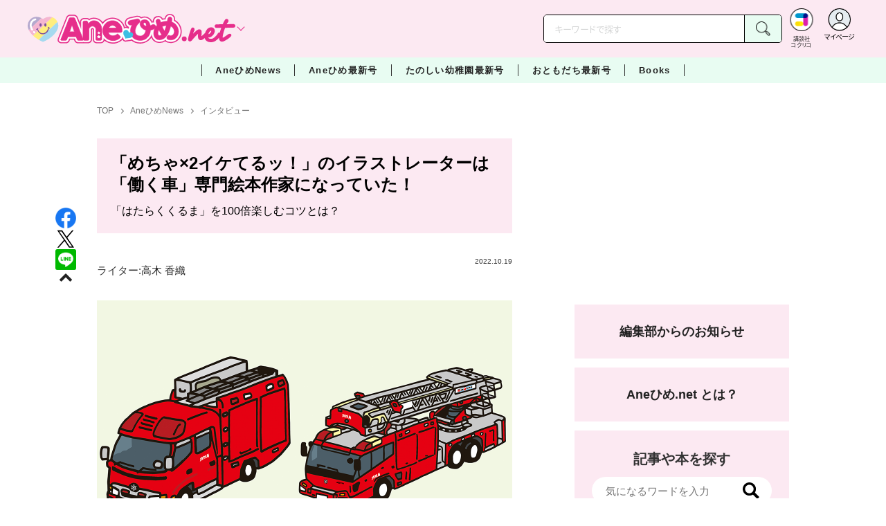

--- FILE ---
content_type: text/html; charset=utf-8
request_url: https://cocreco.kodansha.co.jp/anehime%2Fnews/interview/eLMQw
body_size: 43208
content:













  <!DOCTYPE html>
<html>
  <head>
    


  <!-- NOTE: gigya用のScript Code -->
  <script src="https://cdns.gigya.com/js/gigya.js?apikey=4_Vjb_FUz6K6JjNrzlty4RXQ"></script>
 
  <!-- GTM DataLayer -->
  
  <script>
  var gigyaGlobalEventTracking = (function(){
    gigya.accounts.getAccountInfo({
      include: 'profile,data,identities-all,regSource',
      callback: function(res) {
        if (res.errorCode === 0 || res.errorCode === 206005) {
          /* GTM dataLayer push */
          window.dataLayer = window.dataLayer || [];
          dataLayer.push({
            'gig_code': res.UID,
            'event': 'gigya'
          });
          /* GTM dataLayer push */
        }
      }
    });
  });
  
  (function(callback){
    if (document.readyState === 'loading') {
      window.addEventListener('DOMContentLoaded', callback);
    } else {
      callback();
    }
  }(gigyaGlobalEventTracking));
  </script>
  <!-- END GTM DataLayer -->

    

<!-- headタグ内の上部に挿入されます -->
<!-- Google Tag Manager -->
<script>(function(w,d,s,l,i){w[l]=w[l]||[];w[l].push({'gtm.start':
new Date().getTime(),event:'gtm.js'});var f=d.getElementsByTagName(s)[0],
j=d.createElement(s),dl=l!='dataLayer'?'&l='+l:'';j.async=true;j.src=
'https://www.googletagmanager.com/gtm.js?id='+i+dl;f.parentNode.insertBefore(j,f);
})(window,document,'script','dataLayer','GTM-W5GRT7P');</script>
<!-- End Google Tag Manager -->

<script type="text/javascript">
</script>






<script async src="https://securepubads.g.doubleclick.net/tag/js/gpt.js"></script>

<!-- DFP Header Tag Start -->
<script>
var googletag = googletag || {};
googletag.cmd = googletag.cmd || [];
var gptadslots = {};
googletag.cmd.push(function() {
gptadslots['AH_PC_rectangle_1st']=googletag.defineSlot('/134974094/Anehime/AH_PC_rectangle_1st', ['fluid', [1, 1], [300, 250]], 'AH_PC_rectangle_1st').addService(googletag.pubads());
gptadslots['AH_PC_rectangle_2nd']=googletag.defineSlot('/134974094/Anehime/AH_PC_rectangle_2nd', [[1, 1], [300, 250], 'fluid'], 'AH_PC_rectangle_2nd').addService(googletag.pubads());
gptadslots['AH_SP_rectangle_1st']=googletag.defineSlot('/134974094/Anehime/AH_SP_rectangle_1st', ['fluid', [1, 1], [300, 250]], 'AH_SP_rectangle_1st').addService(googletag.pubads());
gptadslots['AH_SP_rectangle_2nd']=googletag.defineSlot('/134974094/Anehime/AH_SP_rectangle_2nd', [[1, 1], [300, 250], 'fluid'], 'AH_SP_rectangle_2nd').addService(googletag.pubads());
gptadslots['AH_SP_rectangle_3rd']=googletag.defineSlot('/134974094/Anehime/AH_SP_rectangle_3rd', [[1, 1], [300, 250], 'fluid'], 'AH_SP_rectangle_3rd').addService(googletag.pubads());
googletag.pubads().enableSingleRequest();
googletag.enableServices();
});
</script>
    <meta charset="UTF-8">
    <meta name="viewport" content="width=device-width,initial-scale=1">
    
    <title>「めちゃ×2イケてるッ！」のイラストレーターは「働く車」専門絵本作家になっていた！ - Aneひめ.net｜講談社</title>

    <!-- ICON -->
    <link rel="shortcut icon" type="image/vnd.microsoft.icon" href="https://d34gglw95p9zsk.cloudfront.net/resources/assets/000/001/730/original/favicon.png?1643173450">
    <link rel="icon" type="image/x-icon" href="https://d34gglw95p9zsk.cloudfront.net/resources/assets/000/001/730/original/favicon.png?1643173450">
    <link rel="shortcut icon" type="image/x-icon" href="https://d34gglw95p9zsk.cloudfront.net/resources/assets/000/001/730/original/favicon.png?1643173450">
    <link rel="apple-touch-icon" href="https://d34gglw95p9zsk.cloudfront.net/resources/assets/000/001/730/original/favicon.png?1643173450" sizes="180x180">
    <link rel="apple-touch-icon-precomposed" href="https://d34gglw95p9zsk.cloudfront.net/resources/assets/000/001/730/original/favicon.png?1643173450" sizes="180x180">
    <link rel="icon" type="image/png" href="https://d34gglw95p9zsk.cloudfront.net/resources/assets/000/001/730/original/favicon.png?1643173450" sizes="192x192">
    <link rel="alternate" type="application/rss+xml" href="https://cocreco.kodansha.co.jp/media.rss" title="講談社コクリコ｜講談社">
    
    <link rel="stylesheet" href="https://use.fontawesome.com/releases/v5.10.2/css/all.css">
    <link rel="stylesheet" href="//cdn.jsdelivr.net/fontawesome/4.7.0/css/font-awesome.min.css">
    <link rel="stylesheet" media="screen" href="https://d34gglw95p9zsk.cloudfront.net/clipkit/stylesheets/application-1.0.css">

    
    <link rel="preconnect" href="https://fonts.gstatic.com">
    
    <link href="https://fonts.googleapis.com/css2?family=Dela+Gothic+One&family=Noto+Sans+JP:wght@300;400;500;700&family=Potta+One&family=Reggae+One&family=Stick&display=swap" rel="stylesheet">
    <link href="https://d34gglw95p9zsk.cloudfront.net/resources/assets/000/001/753/original/reset.css?1643173454" rel="stylesheet">
    <link href="https://unpkg.com/swiper@8.4.7/swiper-bundle.min.css" rel="stylesheet">
    <link href="https://d34gglw95p9zsk.cloudfront.net/resources/assets/000/001/732/original/flickity.css?1643173451" rel="stylesheet">
    <link href="https://d34gglw95p9zsk.cloudfront.net/resources/assets/000/001/729/original/editor.css?1662428097" media="all" rel="stylesheet">
    <link href="https://d34gglw95p9zsk.cloudfront.net/resources/assets/000/001/765/original/style.css?1764725422" rel="stylesheet">
    <link href="https://d34gglw95p9zsk.cloudfront.net/resources/assets/000/001/743/original/item_layout.css?1746695056" rel="stylesheet">
    <link href="https://d34gglw95p9zsk.cloudfront.net/resources/assets/000/001/767/original/theme.css?1643173457" rel="stylesheet">
    <link href="https://d34gglw95p9zsk.cloudfront.net/resources/assets/000/003/003/original/anehime.css?1743128517" rel="stylesheet">
    
    
    

    
    
    
    <!-- jQuery-->
    <script src="https://d34gglw95p9zsk.cloudfront.net/clipkit/javascripts/default-1.0.js"></script>
    
    
    


  <script>
    $(function(){
      gigya.accounts.verifyLogin({
        callback: function(response) {
          if (response.errorCode !== 0) {
            // 非ログイン
          } else {
            // ログイン
            $('.js-login').attr('href', $('.js-login').data('signed-href'));
            $.ajax({
                url: '/users/me.json',
                type: 'GET',
                dataType: 'json',
                headers: {
                  "Content-Type": 'application/json'
                },
                processData: false
            })
            .done(function(response){
              if (response.user != null && response.user.image_medium_url.match(/missing\.png/) == null) {
                $('.js-login').html('<img class="header__login__profile--img" src="'+ response.user.image_medium_url +'" />');
              } else {
                $('.js-login .fa-user-circle').addClass('header__login__profile--keycolor');
              }
            });
          }
        }
      });
    });
  </script>


<script>
  if (location.pathname.indexOf('/member') !== 0 && location.pathname.indexOf('/akaiyume/member') !== 0 && location.pathname.indexOf('/akaiyume/choice') !== 0 && location.pathname.indexOf('/akaiyume/uec_form') !== 0) {
    location_search = ''
    if (location.search != '') {
      location_search = '?' + location.search;
    }
    document.cookie = 'clipkit_return_uri=' + encodeURIComponent(location.pathname + location_search) + '; path=/';
  } else if (location.pathname.indexOf('/akaiyume/member/sign_in') === 0) {
    const urlParams = new URLSearchParams(location.search);
    const returnPath = urlParams.get('return_path');
    if (returnPath) {
      document.cookie = 'clipkit_return_uri=' + encodeURIComponent(returnPath) + '; path=/';
    }
  }
</script>

<!-- お気に入りボタンのjs -->
<script src="https://d34gglw95p9zsk.cloudfront.net/resources/assets/000/002/565/original/favorite.js?1648083544"></script>
    
    
    <script src="https://d34gglw95p9zsk.cloudfront.net/clipkit/javascripts/application-1.0.js"></script>
    <script src="https://cdnjs.cloudflare.com/ajax/libs/Swiper/8.4.7/swiper-bundle.min.js"></script>
    <script src="https://d34gglw95p9zsk.cloudfront.net/resources/assets/000/001/741/original/infinite_load.js?1715144953"></script>
    <script src="https://d34gglw95p9zsk.cloudfront.net/resources/assets/000/001/754/original/script.js?1751271498"></script>
    <script src="https://d34gglw95p9zsk.cloudfront.net/resources/assets/000/001/744/original/list-switch.js?1643173453"></script>
    <script src="https://d34gglw95p9zsk.cloudfront.net/resources/assets/000/003/001/original/anehime.js?1682906536"></script>
    <script src="https://d34gglw95p9zsk.cloudfront.net/resources/assets/000/000/852/original/image_restriction.js?1750226055"></script>

    
    
    
    
  

  
  
  <link rel="canonical" href="https://cocreco.kodansha.co.jp/anehime/news/interview/eLMQw">
  
  <meta name="description" content="消防自動車やパトカーなどの警察車両はもちろん、クレーン車やレッカー車、物流トラックまで様々な「はたらく車」のイラストを描いたインスタが大注目！　世界各国の「はたらく車」の運転手さんからフォローされているこのインスタを公開している漫画家でイラストレーターのまるはまさんに「はたらく車」を楽しむコツをききました！">
  <meta name="keywords" content="おでかけ">
  <meta name="twitter:card" content="summary_large_image">
  <meta name="twitter:site" content="@anehime_net" />
  <meta name="twitter:domain" content="cocreco.kodansha.co.jp">
  <meta name="twitter:title" content="「めちゃ×2イケてるッ！」のイラストレーターは「働く車」専門絵本作家になっていた！ - Aneひめ.net｜講談社">
  <meta name="twitter:image" content="https://d34gglw95p9zsk.cloudfront.net/articles/images/000/021/939/medium/2b18cc04-6a64-4485-b243-c8a8fea4ab5a.png?1665723199">
  <meta name="twitter:description" content="消防自動車やパトカーなどの警察車両はもちろん、クレーン車やレッカー車、物流トラックまで様々な「はたらく車」のイラストを描いたインスタが大注目！　世界各国の「はたらく車」の運転手さんからフォローされているこのインスタを公開している漫画家でイラストレーターのまるはまさんに「はたらく車」を楽しむコツをききました！">
  <meta property="og:site_name" content="Aneひめ.net｜講談社">
  <meta property="og:title" content="「めちゃ×2イケてるッ！」のイラストレーターは「働く車」専門絵本作家になっていた！ - Aneひめ.net｜講談社">
  <meta property="og:description" content="消防自動車やパトカーなどの警察車両はもちろん、クレーン車やレッカー車、物流トラックまで様々な「はたらく車」のイラストを描いたインスタが大注目！　世界各国の「はたらく車」の運転手さんからフォローされているこのインスタを公開している漫画家でイラストレーターのまるはまさんに「はたらく車」を楽しむコツをききました！">
  <meta property="og:type" content="article">
  <meta property="og:url" content="https://cocreco.kodansha.co.jp/anehime/news/interview/eLMQw">
  <meta property="og:image" content="https://d34gglw95p9zsk.cloudfront.net/articles/images/000/021/939/large/2b18cc04-6a64-4485-b243-c8a8fea4ab5a.png?1665723199">

  




<script type="application/ld+json">
{
  "@context": "http://schema.org",
  "@type": "NewsArticle",
  "name": "講談社",
  "mainEntityOfPage":{
    "@type":"WebPage",
    "@id": "https://cocreco.kodansha.co.jp/anehime/news/interview/eLMQw"
  },
  "headline": "「めちゃ×2イケてるッ！」のイラストレーターは「働く車」専門絵本作家になっていた！",
  "subtitle": "「はたらくくるま」を100倍楽しむコツとは？",
  "image": {
    "@type": "ImageObject",
    "url": "https://d34gglw95p9zsk.cloudfront.net/articles/images/000/021/939/medium/2b18cc04-6a64-4485-b243-c8a8fea4ab5a.png?1665723199",
    "width": 800,
    "height": 600
  },
  "datePublished": "2022-10-19T07:02:00+09:00",
  "dateModified": "2024-07-26T12:03:06+09:00",
  "publisher": {
    "@type": "Organization",
    "name": "講談社コクリコ｜講談社",
    "logo": {
      "@type": "ImageObject",
      "url": "https://d34gglw95p9zsk.cloudfront.net/sites/logos/000/000/001/logo_sm/d0386f3a-f566-449b-82b3-55e047dcbf7a.jpg?1766714725"
    }
  },
  "description": "消防自動車やパトカーなどの警察車両はもちろん、クレーン車やレッカー車、物流トラックまで様々な「はたらく車」のイラストを描いたインスタが大注目！　世界各国の「はたらく車」の運転手さんからフォローされているこのインスタを公開している漫画家でイラストレーターのまるはまさんに「はたらく車」を楽しむコツをききました！"
  ,
  "author": {
    "@type": "Person",
    "name": "まるはま,高木 香織"
  }
  }
</script>

<script type="application/ld+json">
{
  "@context": "http://schema.org/",
  "@type": "BreadcrumbList",
  "itemListElement": [
    
  
  
  
  
    {"@type": "ListItem","position": 1,"item":{"@id": "https://cocreco.kodansha.co.jp/anehime","name": "TOP"}},
  
  
    {"@type": "ListItem","position": 2,"item":{"@id": "https://cocreco.kodansha.co.jp/anehime/news","name": "AneひめNews"}},
  
  
    {"@type": "ListItem","position": 3,"item":{"@id": "https://cocreco.kodansha.co.jp/anehime/news/interview","name": "インタビュー"}},
  
    {"@type": "ListItem","position": 4,"item":{"@id": "https://cocreco.kodansha.co.jp/anehime/news/interview/eLMQw","name": "「めちゃ×2イケてるッ！」のイラストレーターは「働く車」専門絵本作家になっていた！"}}
  ]
}
</script>

<script type="application/json" id="cocreco-article-json-attributes">
{
  "media": "anehime",
  "articleid": "eLMQw",
  "current_page": "1",
  "total_page": "2",
  "tag_names": "おでかけ",
  "category_name": "インタビュー"
}
</script>
  
<script>
  let ids = localStorage.getItem('cocrecoViewedArticleIds');
  if (ids) {
    ids = ids.split(',');
  } else {
    ids = [];
  }
  ids.unshift('eLMQw');
  ids = [... new Set(ids)].slice(0, 30);
  localStorage.setItem('cocrecoViewedArticleIds', ids.join(','));
</script>



    
    <!-- headタグ内の下部に挿入されます -->
<script src="https://master.dxir3oqsvhpv.amplifyapp.com/main.bundle.js"></script>
<script>
  $(function(){
    const LikeFunction = new window.SmartMediaLikeFunction('crc_prd', {});
    LikeFunction.action();
  });
</script>
    <style>
  @media screen and (max-width: 767px) {
    .st-footer__contact li:first-child{
      width: 170px;
      text-align:right;
    }
  }
  .st-footer__contact li:nth-child(2){
    width: 150px;
  }
  .st-footer__contact{
    width: 33rem;
  }
  .category-thum {
    margin-bottom: 32px;
  }
  .category-thum img {
    width: 100%;
  }
  .category-ttl {
    font-size: 25px;
    font-weight: 600;
    text-align: center;
    border-bottom: 12px solid;
    margin-bottom: 23px;
    padding-bottom: 9px;
  }
  .category-txt {
    padding: 24px 26px;
    border: 5px solid;
    font-size: 15px;
    margin-bottom: 40px;
    line-height: 1.5;
  }
  .l-select__box__wrap .l-select__box .l-select__item {
    font-size: 15px;
    line-height: 1;
  }
  .l-select__box__wrap {
    margin-bottom: 40px;
  }
  @media screen and (max-width: 767px) {
    .category-thum {
      margin-bottom: 16px;
    }
    .category-ttl {
      border-bottom: 6px solid;
      margin-bottom: 20px;
      padding-bottom: 6px;
    }
    .category-txt {
      padding: 15px;
      margin-bottom: 15px;
    }
    .l-select__box__wrap {
      display: flex;
      justify-content: space-between;
      margin-bottom: -29px;
      position: relative;
    }
    .l-select__box__wrap .l-select__box {
      margin-left: inherit;
    }
    .l-select__box__wrap ul.tab_change {
      top: 4px;
    }
    .move main.archive .sec-archive {
      margin-top: -49px;
    }
  }
  
  body.cocreco .category-ttl {
    border-color: #A0BED2;
  }
  
  body.cocreco .category-txt {
    border-color: #E1E2E2;
  }
  
  body.move .category-ttl {
    border-color: #EC6D20;
  }
  
  body.move .category-txt {
    border-color: #FF9453;
  }
  
  body.genki .category-ttl {
    border-color: #FFD900;
  }
  
  body.genki .category-txt {
    border-color: #FFEEAC;
  }
  
  body.telemaga .category-ttl {
    border-color: #E5BD54;
  }
  
  body.telemaga .category-txt {
    border-color: #777777;
  }
  
  body.anehime .category-ttl {
    border-color: #FF2E91;
  }
  
  body.anehime .category-txt {
    border-color: #FCE9F2;
  }
  
  body.ehon .category-ttl {
    border-color: #d3c095;
  }
  
  body.ehon .category-txt {
    border-color: #f1ebdd;
  }
  
  body.aoitori .category-ttl {
    border-color: #00aeef;
  }
  
  body.aoitori .category-txt {
    border-color: #e0f0f6;
  }
  
  .item_roulette {
    display: flex;
    flex-direction: column;
    align-items: center;
  }

  .item_roulette_play,
  .item_roulette_stop,
  .item_roulette_result_img {
    max-width: 400px;
  }
  .item_roulette_play img,
  .item_roulette_stop img,
  .item_roulette_result_img img {
    width: 100%;
  }
  .item_roulette_border .item_roulette_play img,
  .item_roulette_border .item_roulette_stop img,
  .item_roulette_border .item_roulette_result_img img {
    border: 1px solid #9fa0a0;
  }
  .item_roulette_play,
  .item_roulette_stop {
    cursor: pointer;
  }
  .item_roulette_result_img {
    margin-bottom: 15px
  }
  .item_roulette_stop {
    display: none;
  }
  .item_roulette_result {
    display: none;
  }
  .item_roulette_result_txt {
    text-align: center;
  }
  .item_roulette_result_btn {
    text-align: center;
  }
  .item_roulette_result_btn a {
    display: inline-block;
    padding: 10px 40px;
    background-color: #000;
    color: #fff;
    border-radius: 4px;
    text-decoration: none!important;
  }
  .item_roulette_result_btn a[target="_blank"]:after {
    display: none;
  }
  .item_roulette_result_btn a:hover {
    opacity: .8;
  }
  .item_roulette_more {
    margin-top: 15px;
    text-align: center;
  }
  .item_roulette_more button {
    background-color: #ffffff;
    border: 1px solid #000;
    border-radius: 4px;
    padding: 3px 6px;
  }
  .media-label {
    background: #E6ECF0;
    border: 1px solid #CBCBCB;
    color: #444444;
    display: block;
    width: 9rem;
    padding: .3rem .5rem .2rem;
    border-radius: 2px;
    font-size: 1rem;
    text-align: center;
    line-height: 1.2;
    letter-spacing: -0.03em;
  }
  .media-label:hover {
    opacity: 1!important;
  }
  .media-label.telemaga {
    background: #777777;
    border: 1px solid #666666;
    color: #FFF;
  }
  .media-label.telemaga:hover {
    background: #000000;
    border: 1px solid #000000;
    color: #CBCBCB;
  }
  .media-label.anehime {
    background: #FCE9F2;
    border: 1px solid #E53990;
    color: #E53990;
  }
  .media-label.anehime:hover {
    background: #E53990;
    border: 1px solid #E53990;
    color: #FCE9F2;
  }
  .media-label.move {
    background: #FF9453;
    border: 1px solid #EC6D20;
    color: #FFF;
  }
  .media-label.move:hover {
    background: #FFFFFF;
    border: 1px solid #EC6D20;
    color: #EC6D20;
  }
  .media-label.genki {
    background: #FFEEAC;
    border: 1px solid #FFD900;
    color: #444;
  }
  .media-label.genki:hover {
    background: #FFD900;
    border: 1px solid #FFD900;
    color: #FFFFFF;
  }
  .media-label.cocrecoKodansh {
    background: #E6ECF0;
    border: 1px solid #CBCBCB;
    color: #444444;
  }
  .media-label.cocrecoKodansh:hover {
    background: #A0A0A0;
    border: 1px solid #E6ECF0;
    color: #E6ECF0;
  }
  .media-label.cocreco {
    background: #FFFFFF;
    border: 1px solid #CBCBCB;
    color: #444444;
  }
  .media-label.cocreco:hover {
    background: #CBCBCB;
    border: 1px solid #CBCBCB;
    color: #FFFFFF;
  }
  .media-label.charamel {
    background: #FFF3E1;
    border: 1px solid #E94709;
    color: #E94709;
  }
  .media-label.charamel:hover {
    background: #E94709;
    border: 1px solid #E94709;
    color: #FFFFFF;
  }
  .media-label.ehon {
    background: #f1ebdd;
    border: 1px solid #d3c095;
  }
  .media-label.ehon:hover {
    background: #d3c095;
    border: 1px solid #d3c095;
    color: #FFFFFF;
  }
  .media-label.aoitori {
    background: #e0f0f6;
    border: 1px solid #00aeef;
  }
  .media-label.aoitori:hover {
    background: #00aeef;
    border: 1px solid #00aeef;
    color: #FFFFFF;
  }
  .media-label.akaiyume {
    background: #fff;
    border: 1px solid #c21514;
  }
  .media-label.akaiyume:hover {
    background: #c21514;
    border: 1px solid #c21514;
    color: #FFFFFF;
  }
</style>
  <meta name="csrf-param" content="authenticity_token" />
<meta name="csrf-token" content="P8FCrXra2V5pjlOEFKvPty8uoFhnfbTozO777lsxqLF3QA2C8vYcIlznrxMaShDJNqGf4+OqYSLEGNLlkCOf3A==" /><link rel="next" href="/anehime%2Fnews/interview/eLMQw?page=2" /><script>window.routing_root_path = '';
window.site_name = 'media';
I18n.defaultLocale = 'ja';
I18n.locale = 'ja';</script></head>

  <body class="content__article anehime">
    <!-- bodyタグ内の上部に挿入されます -->


    
      <header class="header">
  
















<div class="l-header media--anehime" >
  <div class="l-header__body">
    <form action="/anehime/search" method="get" onsubmit="return detailedSearch()">
      <div class="l-header__cont">
        <div class="l-header__inner"> 
          <div class="l-header__ttl">

  <div class="l-header__ttl__logo l-header__ttl__logo--cocreco"><a href="/anehime"> <img src="https://d34gglw95p9zsk.cloudfront.net/resources/assets/000/003/264/original/logo_anehime.svg?1671152151" alt="Aneひめ net"/></a></div>

            <button class="l-header__btn" type="button"></button>
          </div>
          <div class="l-header__left">
            <div class="l-header__box-wrap">
              <div class="l-header__box">
                <input class="l-header__box__txt js-pc-search js-search__pc__keyword" type="search" name="search" placeholder="キーワードで探す"/>
                <button class="l-header__box__btn js-header__search_btn" type="submit"></button>
              </div>
            </div>
            <div class="l-header__ic">
              
              <div class="l-header__ic__item l-header__ic__item--kodansya"><a href="/"><span class="l-header__ic__txt"><span class="l-header__ic__txt__small">講談社<br/>コクリコ</span></span></a></div>
              <div class="l-header__ic__item l-header__ic__item--mypage">
                <a class="js-login" href="/member/sign_in?return_path=/anehime%2Fnews/interview/eLMQw" data-signed-href="/member/mypage">
                </a>
                <span class="l-header__ic__txt_out l-header__ic__txt--cen">マイページ</span>
              </div>
            </div>
          </div>
        </div>
        <div class="l-header__links">
          <div class="l-header__links__inner">
            <ul class="l-header__links__list"> 
              <li> <a href="/">
                  <div class="l-header__links__img l-header__links__img--cocreco-kodansha"><img src="https://d34gglw95p9zsk.cloudfront.net/resources/assets/000/003/253/original/ic_logo_cocreco-kodansha.svg?1671152148" alt="講談社コクリコ" loading="lazy"/></div>
                  <p class="l-header__links__txt">講談社コクリコ</p></a></li>
              <li> <a href="https://cocreco.kodansha.co.jp/cocreco">
                  <div class="l-header__links__img l-header__links__img--cocreco"><img src="https://d34gglw95p9zsk.cloudfront.net/resources/assets/000/003/254/original/ic_logo_cocreco.svg?1671152148" alt="コクリコ" loading="lazy"/></div>
                  <p class="l-header__links__txt">コクリコ</p></a></li>
              <li> <a href="https://cocreco.kodansha.co.jp/move">
                  <div class="l-header__links__img l-header__links__img--move"><img src="https://d34gglw95p9zsk.cloudfront.net/resources/assets/000/003/256/original/ic_logo_move.svg?1671152149" alt="講談社の動く図鑑MOVE" loading="lazy"/></div>
                  <p class="l-header__links__txt"><small>講談社の</small>動く図鑑MOVE</p></a></li>
              <li> <a href="https://cocreco.kodansha.co.jp/genki">
                  <div class="l-header__links__img l-header__links__img--genki"><img src="https://d34gglw95p9zsk.cloudfront.net/resources/assets/000/003/977/original/ic_logo_genki.svg?1703049125" alt="WEB げんき" loading="lazy"/></div>
                  <p class="l-header__links__txt">WEB げんき</p></a></li>
              <li> <a href="https://cocreco.kodansha.co.jp/telemaga">
                  <div class="l-header__links__img l-header__links__img--telemaga"><img src="https://d34gglw95p9zsk.cloudfront.net/resources/assets/000/003/257/original/ic_logo_telemaga.svg?1671152149" alt="TELEMAGA.net" loading="lazy"/></div>
                  <p class="l-header__links__txt">TELEMAGA.net</p></a></li>
              <li> <a href="https://cocreco.kodansha.co.jp/anehime">
                  <div class="l-header__links__img l-header__links__img--anehime"><img src="https://d34gglw95p9zsk.cloudfront.net/resources/assets/000/003/252/original/ic_logo_anehime.svg?1671152148" alt="Aneひめ.net" loading="lazy"/></div>
                  <p class="l-header__links__txt">Aneひめ.net</p></a></li>
              
              <li> <a href="https://cocreco.kodansha.co.jp/ehon">
                  <div class="l-header__links__img l-header__links__img--ehon"><img src="https://d34gglw95p9zsk.cloudfront.net/resources/assets/000/003/926/original/ic_logo_ehon.svg?1695880746" alt="えほん通信" loading="lazy"/></div>
                  <p class="l-header__links__txt"><small>講談社</small>えほん通信</p></a></li>
              <li> <a href="https://cocreco.kodansha.co.jp/aoitori">
                  <div class="l-header__links__img l-header__links__img--aoitori"><img src="https://d34gglw95p9zsk.cloudfront.net/resources/assets/000/004/068/original/ic_logo_aoitori.svg?1709086901" alt="青い鳥文庫" loading="lazy"/></div>
                  <p class="l-header__links__txt">青い鳥文庫</p></a></li>
              
              <li>
                <a href="https://cocreco.kodansha.co.jp/akaiyume">
                  <div class="l-header__links__img l-header__links__img--akaiyume"><img src="https://d34gglw95p9zsk.cloudfront.net/resources/assets/000/004/823/original/ic_logo_akaiyume.svg?1726188704" alt="赤い夢学園"/></div>
                  <p class="l-header__links__txt"><small>はやみねかおる FAN CLUB</small>赤い夢学園</p>
                </a>
              </li>
              
            </ul>
          </div>
        </div>
      </div>
      <div class="l-search">
        <div class="l-search__body">
          <div class="l-search__inner">
            <div class="l-search__box">
              <input class="l-search__box__txt js-search__keyword" type="search" name="search" placeholder="キーワードで探す"/>
              <button class="l-search__box__btn js-header__search_btn" type="submit"></button>
            </div>
            <div class="l-search__cont">
              <div class="l-search__cont__block l-search__cont__block--tag">
                <p class="l-search__cont__block__ttl">人気ワード</p>
                <ul class="l-search__cont__item l-search__cont__item--tag  js-search__header__tags">
<!-- loop START -->



  
    
    
    
                  <li>
                    <input class="l-search__cont__item__mark" type="checkbox" id="item01_checkbox1" value="ヘアアレンジ"/>
                    <label class="l-search__cont__item__label" for="item01_checkbox1">ヘアアレンジ</label>
                  </li>
    
  
    
    
    
                  <li>
                    <input class="l-search__cont__item__mark" type="checkbox" id="item01_checkbox2" value="メイク"/>
                    <label class="l-search__cont__item__label" for="item01_checkbox2">メイク</label>
                  </li>
    
  
    
    
    
                  <li>
                    <input class="l-search__cont__item__mark" type="checkbox" id="item01_checkbox3" value="ファッション"/>
                    <label class="l-search__cont__item__label" for="item01_checkbox3">ファッション</label>
                  </li>
    
  
    
    
    
                  <li>
                    <input class="l-search__cont__item__mark" type="checkbox" id="item01_checkbox4" value="プリキュア"/>
                    <label class="l-search__cont__item__label" for="item01_checkbox4">プリキュア</label>
                  </li>
    
  
    
    
    
                  <li>
                    <input class="l-search__cont__item__mark" type="checkbox" id="item01_checkbox5" value="おでかけ"/>
                    <label class="l-search__cont__item__label" for="item01_checkbox5">おでかけ</label>
                  </li>
    
  

<!-- loop END -->
                </ul>
              </div>

            </div>
            <div class="l-search__btn-area">
              <button class="l-search__btn js-header__search_btn" type="submit">検索する</button>
            </div>
          </div>
          <button class="l-search__close" type="button"></button>
        </div>
      </div>
    </form>

  </div>


  <nav class="l-nav" role="navigation" id="nav">
  
      <div class="l-nav__inner">
        <div class="l-nav__cont">
          <div class="l-nav__cont__item l-nav__cont__item--genre"><a href="/genres" ontouchstart=""> <span class="l-nav__img"><img src="https://d34gglw95p9zsk.cloudfront.net/resources/assets/000/003/045/original/ic_nav_01.png?1671152099" alt="ジャンル"/></span><span class="l-nav__txt">ジャンル</span></a></div>
          <div class="l-nav__cont__item l-nav__cont__item--ranking"><a href="https://cocreco.kodansha.co.jp/anehime/ranking?ranking_kind=weekly" ontouchstart=""> <span class="l-nav__img"><img src="https://d34gglw95p9zsk.cloudfront.net/resources/assets/000/003/047/original/ic_nav_03.png?1671152100" alt="ランキング"/></span><span class="l-nav__txt">ランキング</span></a></div>
          <div class="l-nav__cont__item l-nav__cont__item--model"><a href="https://cocreco.kodansha.co.jp/anehime/news/OE6WY" ontouchstart=""> <span class="l-nav__img"><img src="https://d34gglw95p9zsk.cloudfront.net/resources/assets/000/003/053/original/ic_nav_09.png?1671152101" alt="読者モデル"/></span><span class="l-nav__txt">読者モデル</span></a></div>
          <div class="l-nav__cont__item l-nav__cont__item--search"><a class="js-sp-search" href=""><span class="l-nav__img"><img src="https://d34gglw95p9zsk.cloudfront.net/resources/assets/000/003/048/original/ic_nav_04.png?1671152100" alt="検索"/></span><span class="l-nav__txt">検索</span></a></div>
          <div class="l-nav__cont__item">
            <button class="l-nav__btn"><span class="l-nav__img"><img src="https://d34gglw95p9zsk.cloudfront.net/resources/assets/000/003/054/original/ic_nav_10.png?1671152101" alt="メニューボタン"/></span></button>
          </div>
        </div>
      </div>
      <div class="l-nav__body">
        <div class="l-nav__body__inner"> 
          <div class="l-nav__head"> 
            <p class="l-nav__head__ttl"><span class="l-nav__head__ttl__img"><img src="https://d34gglw95p9zsk.cloudfront.net/resources/assets/000/003/264/original/logo_anehime.svg?1671152151" alt="aneひめ"/></span>をもっと楽しもう</p>
            <p class="l-nav__head__txt">「Aneひめ.net」の会員サービス「講談社コクリコCLUB」（無料）は、メルマガ、イベント、プレゼントなどの各種サービスや便利機能が盛りだくさんです。</p>
            <div class="l-nav__head__btn">
              <div class="btn btn--nav btn--nav-login"><a href="https://cocreco.kodansha.co.jp/member/sign_in?return_path=/" ontouchstart="">ログイン</a></div>
              <div class="btn btn--nav btn--nav-touroku"><a href="https://cocreco.kodansha.co.jp/member/sign_up?return_path=/" ontouchstart="">新規会員登録</a></div>
            </div>
          </div>
          <ul class="l-nav__list">
            <!-- <li class="l-nav__list__acc js-acc">
              <p class="l-nav__list__acc__txt js-acc__btn">AneひめNews</p>
              <ul class="l-nav__menu js-acc__cont">
                <li> <a href="/" ontouchstart="">AneひめNews</a></li>
              </ul>
            </li> -->
            <li class="l-nav__list__acc js-acc">
              <p class="l-nav__list__acc__txt js-acc__btn">AneひめNews</p>
              <ul class="l-nav__menu js-acc__cont">
                <li><a href="/anehime/news" ontouchstart="">AneひめNews</a></li>
                <li><a href="https://cocreco.kodansha.co.jp/anehime/search?q=Aneひめ読モ" ontouchstart="">Ane♡ひめ 読モ</a></li>
                <li><a href="https://cocreco.kodansha.co.jp/anehime/tags/ヘアアレンジ" ontouchstart="">ヘアアレンジ</a></li>
                <li><a href="https://cocreco.kodansha.co.jp/anehime/tags/プリキュア" ontouchstart="">プリキュア</a></li>
                <li><a href="https://cocreco.kodansha.co.jp/anehime/search?q=ディズニー" ontouchstart="">ディズニー</a></li>
              </ul>
            </li>
            
              
              
                <li><a href="/anehime/latest-issue/Ip6I2">Aneひめ最新号</a></li>
            
            
              
              
                <li><a href="/anehime/yochien/HiCx7">たのしい幼稚園最新号</a></li>
              
            
              
              
                <li><a href="/anehime/otomodachi/9ObPA">おともだち最新号</a></li>
            
            <li><a href="/anehime/anehimebooks" ontouchstart="">BOOK</a></li>
            <li><a href="https://cocreco.kodansha.co.jp/anehime/site_info/about_anehime" ontouchstart="">Aneひめ.netとは？</a></li>
            <li><a href="/anehime/info" ontouchstart="">編集部からのお知らせ</a></li>
            <li><a href="https://cocreco.kodansha.co.jp/anehime/news/Zp4Mt" target="_blank" ontouchstart="">本誌アンケート&amp;プレゼント応募</a></li>
          </ul>
          <div class="l-nav__col">
            <dl class="l-nav__col__item l-nav__col__item--anehime">
              <dt> <img src="https://d34gglw95p9zsk.cloudfront.net/resources/assets/000/003/264/original/logo_anehime.svg?1671152151" alt="aneひめ"/></dt>
              <dd> 
                <ul class="l-nav__sns">
                  <li><a href="https://www.instagram.com/anehime_net/" target="_blank"> <img src="https://d34gglw95p9zsk.cloudfront.net/resources/assets/000/003/240/original/ic_footer_instagram.svg?1671152145" alt="Instagram"/></a></li>
                  <li><a href="https://www.tiktok.com/@anehime_net" target="_blank"> <img src="https://d34gglw95p9zsk.cloudfront.net/resources/assets/000/003/243/original/ic_footer_tiktok.svg?1671152146" alt="tiktok"/></a></li>
                  <li><a href="https://twitter.com/anehime_net" target="_blank"> <img src="https://d34gglw95p9zsk.cloudfront.net/resources/assets/000/003/931/original/sns_icon_09.svg?1702617416" alt="Twitter"/></a></li>
                  <li><a href="https://www.youtube.com/channel/UCpD0m4xQjDnCpJAfThvZcrQ" target="_blank"> <img src="https://d34gglw95p9zsk.cloudfront.net/resources/assets/000/003/245/original/ic_footer_youtube.svg?1671152146" alt="youtube"/></a></li>
                </ul>
              </dd>
            </dl>
            <dl class="l-nav__col__item l-nav__col__item--yochien">
              <dt> <img src="https://d34gglw95p9zsk.cloudfront.net/resources/assets/000/003/274/original/logo_yochien.svg?1671152153" alt="楽しい幼稚園"/></dt>
              <dd> 
                <ul class="l-nav__sns">
                  <li><a href="https://www.instagram.com/tanoyo_magazine/" target="_blank"> <img src="https://d34gglw95p9zsk.cloudfront.net/resources/assets/000/003/240/original/ic_footer_instagram.svg?1671152145" alt="Instagram"/></a></li>
                  <li><a href="https://page.line.me/tlo8120q" target="_blank"> <img src="https://d34gglw95p9zsk.cloudfront.net/resources/assets/000/003/241/original/ic_footer_line.svg?1671152145" alt="LINE"/></a></li>
                  <li><a href="https://twitter.com/tanoyo_magazine" target="_blank"> <img src="https://d34gglw95p9zsk.cloudfront.net/resources/assets/000/003/931/original/sns_icon_09.svg?1702617416" alt="Twitter"/></a></li>
                </ul>
              </dd>
            </dl>
            <dl class="l-nav__col__item l-nav__col__item--otomodachi">
              <dt> <img src="https://d34gglw95p9zsk.cloudfront.net/resources/assets/000/003/271/original/logo_otomodachi.svg?1671152152" alt="おともだち"/></dt>
              <dd> 
                <ul class="l-nav__sns">
                  <li><a href="https://www.instagram.com/otomodachi_magazine/" target="_blank"> <img src="https://d34gglw95p9zsk.cloudfront.net/resources/assets/000/003/240/original/ic_footer_instagram.svg?1671152145" alt="Instagram"/></a></li>
                  <li><a href="https://page.line.me/ryk5985p" target="_blank"> <img src="https://d34gglw95p9zsk.cloudfront.net/resources/assets/000/003/241/original/ic_footer_line.svg?1671152145" alt="LINE"/></a></li>
                  <li><a href="https://twitter.com/otomo_kodansha" target="_blank"> <img src="https://d34gglw95p9zsk.cloudfront.net/resources/assets/000/003/931/original/sns_icon_09.svg?1702617416" alt="Twitter"/></a></li>
                </ul>
              </dd>
            </dl>
          </div>
  
          <div class="l-nav__bottom">
            <h2 class="l-nav__bottom__ttl">講談社コクリコ</h2>
            <div class="l-nav__bottom__inner"> 
              <ul class="l-nav__bottom__list">
                <li> <a href="/ranking" ontouchstart="">ランキング一覧 </a></li>
                <li> <a href="/event" ontouchstart="">イベント一覧</a></li>
                <li> <a href="/present" ontouchstart="">プレゼント一覧</a></li>
                <li> <a href="/information" ontouchstart="">講談社コクリコCLUBについて</a></li>
              </ul>
              <div class="l-nav__bottom__family">
                <div class="l-nav__bottom__family__head"> <a href="/">
                    <div class="l-nav__bottom__family__img"><img src="https://d34gglw95p9zsk.cloudfront.net/resources/assets/000/003/247/original/ic_footer-logo_cocreco-kodansha.svg?1671152147" alt="講談社コクリコ"/></div>
                    <p class="l-nav__bottom__family__txt">講談社コクリコ</p></a></div>
                <p class="l-nav__bottom__family__ttl">ファミリーサイト</p>
                <ul class="l-nav__bottom__family__list">
                  <li> <a href="https://cocreco.kodansha.co.jp/cocreco" target="_blank">
                      <div class="l-nav__bottom__family__img"><img src="https://d34gglw95p9zsk.cloudfront.net/resources/assets/000/003/248/original/ic_footer-logo_cocreco.svg?1671152147" alt="コクリコ"/></div>
                      <p class="l-nav__bottom__family__txt">コクリコ</p></a></li>
                  <li> <a href="https://cocreco.kodansha.co.jp/move" target="_blank">
                      <div class="l-nav__bottom__family__img"><img src="https://d34gglw95p9zsk.cloudfront.net/resources/assets/000/003/250/original/ic_footer-logo_move.svg?1671152147" alt="講談社の動く図鑑MOVE"/></div>
                      <p class="l-nav__bottom__family__txt"><small>講談社の</small>動く図鑑MOVE</p></a></li>
                  <li> <a href="https://cocreco.kodansha.co.jp/genki" target="_blank">
                      <div class="l-nav__bottom__family__img"><img src="https://d34gglw95p9zsk.cloudfront.net/resources/assets/000/003/982/original/ic_footer-logo_genki.svg?1703049683" alt="WEB げんき"/></div>
                      <p class="l-nav__bottom__family__txt">WEB げんき</p></a></li>
                  <li> <a href="https://cocreco.kodansha.co.jp/telemaga" target="_blank">
                      <div class="l-nav__bottom__family__img"><img src="https://d34gglw95p9zsk.cloudfront.net/resources/assets/000/003/251/original/ic_footer-logo_telemaga.svg?1671152148" alt="TELEMAGA.net"/></div>
                      <p class="l-nav__bottom__family__txt">TELEMAGA.net</p></a></li>
                  <li> <a href="https://cocreco.kodansha.co.jp/anehime" target="_blank">
                      <div class="l-nav__bottom__family__img"><img src="https://d34gglw95p9zsk.cloudfront.net/resources/assets/000/003/246/original/ic_footer-logo_anehime.svg?1671152146" alt="Aneひめ.net"/></div>
                      <p class="l-nav__bottom__family__txt">Aneひめ.net</p></a></li>
                  <!--<li> <a href="https://cocreco.kodansha.co.jp/charamel/ikkinzu" target="_blank">-->
                  <!--    <div class="l-nav__bottom__family__img"><img src="https://d34gglw95p9zsk.cloudfront.net/resources/assets/000/003/806/original/ic_logo_ikkinzu.svg?1684401128" alt="いっきんず" loading="lazy"/></div>-->
                  <!--    <p class="l-nav__bottom__family__txt">いっきんず</p></a></li>-->
                  <li> <a href="https://cocreco.kodansha.co.jp/ehon" target="_blank">
                      <div class="l-nav__bottom__family__img"><img src="https://d34gglw95p9zsk.cloudfront.net/resources/assets/000/003/926/original/ic_logo_ehon.svg?1695880746" alt="えほん通信"/></div>
                      <p class="l-nav__bottom__family__txt"><small>講談社</small>えほん通信</p></a></li>
                  <li> <a href="https://cocreco.kodansha.co.jp/aoitori">
                      <div class="l-nav__bottom__family__img"><img src="https://d34gglw95p9zsk.cloudfront.net/resources/assets/000/004/068/original/ic_logo_aoitori.svg?1709086901" alt="青い鳥文庫"/></div>
                      <p class="l-nav__bottom__family__txt">青い鳥文庫</p></a></li>
                  <li>
                    <a href="https://cocreco.kodansha.co.jp/akaiyume" target="_blank">
                      <div class="l-nav__bottom__family__img"><img src="https://d34gglw95p9zsk.cloudfront.net/resources/assets/000/004/823/original/ic_logo_akaiyume.svg?1726188704" alt="赤い夢学園"/></div>
                      <p class="l-nav__bottom__family__txt"><small>はやみねかおる FAN CLUB</small>赤い夢学園</p>
                    </a>
                  </li>
                </ul>
              </div>
              <ul class="l-nav__bottom__link"> 
                <li> <a href="https://bom-bom-academy.com/" target="_blank">ボンボンアカデミー</a></li>
                <li> <a href="http://disneyfan.kodansha.co.jp/" target="_blank">ディズニーファン</a></li>
                <li> <a href="https://rekishimanga.jp/" target="_blank">講談社の学習まんが 日本の歴史</a></li>
                <li> <a href="https://ohanashitai.kodansha.co.jp/" target="_blank">本とあそぼう 全国訪問おはなし隊</a></li>

              </ul>
              <div class="l-nav__bottom__item">
                <ul class="l-nav__bottom__contact">
                  <li> <a href="/contact" ontouchstart="">お問い合わせ</a></li>
                  <li> <a href="https://www.kodansha.co.jp/privacy/index.html" target="_blank">プライバシーポリシー</a></li>
                </ul>
                <div class="l-nav__bottom__sns">
                  <div class="l-nav__bottom__sns__item"> <a href="https://twitter.com/cocrecoOfficial" target="_blank"> <img src="https://d34gglw95p9zsk.cloudfront.net/resources/assets/000/003/931/original/sns_icon_09.svg?1702617416" alt="Twitter"/></a></div>
                  <div class="l-nav__bottom__sns__item"> <a href="https://www.instagram.com/cocreco_official/" target="_blank"> <img src="https://d34gglw95p9zsk.cloudfront.net/resources/assets/000/003/240/original/ic_footer_instagram.svg?1671152145" alt="Instagram"/></a></div>
                  <div class="l-nav__bottom__sns__item"> <a href="https://www.youtube.com/@cocrecoOfficial" target="_blank"> <img src="https://d34gglw95p9zsk.cloudfront.net/resources/assets/000/003/245/original/ic_footer_youtube.svg?1671152146" alt="YouTube"/></a></div>
                  <div class="l-nav__bottom__sns__item"> <a href="https://www.tiktok.com/@cocreco_official" target="_blank"> <img src="https://d34gglw95p9zsk.cloudfront.net/resources/assets/000/003/243/original/ic_footer_tiktok.svg?1671152146" alt="TikTok"/></a></div>
                </div>
              </div>
            </div>
          </div>
        </div>
        <div class="l-nav__close"></div>
      </div>
    </nav>

</div>

<script type="text/javascript">
  // 複合検索
var searchForm = $('.js-search__keyword');
var searchPcForm = $('.js-search__pc__keyword');
var tagCheckboxWrap = $('.js-search__header__tags');
var ageCheckboxWrap = $('.js-search__header__ages');
var searchSubmitBtn = $('.js-header__search_btn');

function detailedSearch() {
  
  var keyword = searchForm.val() != '' ? searchForm.val() : searchPcForm.val();
  var tags = tagCheckboxWrap.find('input:checked').map(function(){
    return ' tag:'+$(this).val();
  }).get();
  var ages = ageCheckboxWrap.find('input:checked').map(function(){
    return ' age:'+$(this).val();
  }).get();
  searchString = keyword + ' ' + tags.join('') + ages.join('');
  


window.location.href = '/anehime/search?q=' + searchString;

  
  return false;
}
</script>
  <div class="head-content">
    <nav class="head-nav">
      <div class="outer">
        <div class="inner">
          <ul class="g-nav flex">
            <li><a href="/anehime/news">AneひめNews</a></li>
            
            
            
            
              <li><a href="/anehime/latest-issue/Ip6I2">Aneひめ最新号</a></li>
            
            
            
            
            
              <li><a href="/anehime/yochien/HiCx7">たのしい幼稚園最新号</a></li>
            
            
            
            
            
              <li><a href="/anehime/otomodachi/9ObPA">おともだち最新号</a></li>
            
            
            <li><a href="/anehime/anehimebooks">Books</a></li>
          </ul>
        </div>
      </div>
    </nav>
  </div>
  <div class="sp-nav forSP">
    <ul class="sp-nav-items">
      <li class="sp-nav-item"><a class="flex" href="/anehime/site_info/about_anehime"><i class="fa fa-question-circle-o" aria-hidden="true"></i>Aneひめ.net とは？</a></li>
      <li class="sp-nav-item"><a class="flex" href="/anehime/info"><i class="fa fa-info-circle" aria-hidden="true"></i>編集部からのお知らせ</a></li>
      <li class="sp-nav-item"><a class="flex" href="/contact" target="_blank"><i class="fa fa-envelope-o" aria-hidden="true"></i>お問い合わせ</a></li>
      <li class="sp-nav-item"><a class="flex" href="https://www.kodansha.co.jp/privacy/index.html" target="_blank" rel="nofollow"><i class="fa fa-lock" aria-hidden="true"></i>講談社のプライバシーポリシー</a></li>
    </ul>
  </div>
</header>

    

    







  <!-- デフォルトデザイン -->
  
  






<main class="single old-image-item-article">
  <div class="main-wrap block-wrap">
    <div class="main-content main-block">
            
      <div class="fixed-btn-wrap">
        <ul class="fixed-btn-items">
          <li class="fixed-btn-item">
            <a href="http://www.facebook.com/share.php?u=https://cocreco.kodansha.co.jp/anehime/news/interview/eLMQw" rel="nofollow" target="_blank"><img src="https://d34gglw95p9zsk.cloudfront.net/resources/assets/000/000/494/original/sns_icon_02.png?1615349604"></a>
          </li>
          <li class="fixed-btn-item">
            <a href="http://twitter.com/intent/tweet?text=%E3%80%8C%E3%82%81%E3%81%A1%E3%82%83%C3%972%E3%82%A4%E3%82%B1%E3%81%A6%E3%82%8B%E3%83%83%EF%BC%81%E3%80%8D%E3%81%AE%E3%82%A4%E3%83%A9%E3%82%B9%E3%83%88%E3%83%AC%E3%83%BC%E3%82%BF%E3%83%BC%E3%81%AF%E3%80%8C%E5%83%8D%E3%81%8F%E8%BB%8A%E3%80%8D%E5%B0%82%E9%96%80%E7%B5%B5%E6%9C%AC%E4%BD%9C%E5%AE%B6%E3%81%AB%E3%81%AA%E3%81%A3%E3%81%A6%E3%81%84%E3%81%9F%EF%BC%81&url=https%3A%2F%2Fcocreco.kodansha.co.jp%2Fanehime%2Fnews%2Finterview%2FeLMQw&via=cocrecoOfficial" rel="nofollow" target="_blank"><img src="https://d34gglw95p9zsk.cloudfront.net/resources/assets/000/003/931/original/sns_icon_09.svg?1702617416"></a>
          </li>
          <li class="fixed-btn-item">
            <a href="http://line.me/R/msg/text/?「めちゃ×2イケてるッ！」のイラストレーターは「働く車」専門絵本作家になっていた！https://cocreco.kodansha.co.jp/anehime/news/interview/eLMQw" target="_blank"><img src="https://d34gglw95p9zsk.cloudfront.net/resources/assets/000/000/497/original/sns_icon_05.png?1615349605"></a>
          </li>
          <li class="fixed-btn-item">
            <a href="#"><i class="fa fa-chevron-up" aria-hidden="true"></i></a>
          </li>
        </ul>
      </div>
      
      
      



<div class="breadcrumb sp-inner">
  <ul class="breadcrumb-list">
    
    
    
    
    <li class="breadcrumb-item"><a href="/anehime">TOP</a></li>
    
    
    
    <li class="breadcrumb-item"><a href="/anehime/news">AneひめNews</a></li>
    
    
    
    <li class="breadcrumb-item"><a href="/anehime/news/interview">インタビュー</a></li>
    
    
    <li class="breadcrumb-item" style="display:none;"><a href="https://cocreco.kodansha.co.jp/anehime/news/interview/eLMQw">「めちゃ×2イケてるッ！」のイラストレーターは「働く車」専門絵本作家になっていた！</a></li>
  </ul>
</div>

      
      
      <div class="sec-article">
        
        <div class="entry-header sp-inner">
          <p class="mainvisual"><img alt="" data-reference="" src="https://d34gglw95p9zsk.cloudfront.net/articles/images/000/021/939/large/2b18cc04-6a64-4485-b243-c8a8fea4ab5a.png?1665723199"></p>
          <div class="entry-header-content">
            <h1 class="entry-ttl">「めちゃ×2イケてるッ！」のイラストレーターは「働く車」専門絵本作家になっていた！</h1>
            
            
            <p class="entry-sub-ttl">「はたらくくるま」を100倍楽しむコツとは？</p>
            
          </div>
           
          <p class="entry-date">2022.10.19</p>
          
          
          
          
          
          
          <p class="article__head-writer">ライター:<a href="https://cocreco.kodansha.co.jp/profile/writer/6JFjU">高木 香織</a></p>
          
          
        </div>
        
        <div class="entry-detail sp-inner">
          
            
            
            
                
                
                
                
                

                
            
                
                
                    



    
    
    
    
    
    
    

    
    
    
    
    
    
    
    
    
    
    

    
    
    
    
    
    
    
    
    
    
     
    
    
    
    
    
    
    
    
    
    
    
    
    <div class="article-item item-cocreco-image sp-inner item-cocreco-image--img-center item-cocreco-image--img-original " data-item-type="ItemImage">
        <div class="item-cocreco-image__img">
            
                <picture>
                    <img onselectstart="return false;" onmousedown="return false;" src="https://d34gglw95p9zsk.cloudfront.net/item_cocreco_images/images/000/106/068/large/2994ff63-ece8-497c-b147-897b42d7f7c5.png?1665725065"  >
                </picture>
            
            
        </div>
        
    </div>
    
    


       



                    
                    
                      
                      
                        <div class="galleryPage-contents__front-article galleryPage-contents__position-variable-btn">
                          <a href="/anehime/news/interview/eLMQw/items/thumbnail">
                            <span>すべての画像を見る（全9枚）</span>
                          </a>
                        </div>
                      
                    
                    
                    
                          
                  
                
                    

  
  
  <div class="entry-item sp-inner">
    <div class="article-item parts__txt item_rich_text" id="item106070" data-item-id="106070" data-item-type="ItemRichText"><div class="item-body-hbr"><span class="bold">気持ちのいい秋がやってきました。空が青く澄んだ日には、子どもたちを連れてお出かけしたくなりますよね。そんなとき、もうワンランク上の楽しみ方はないかな？　と思っていたら、ありました！<br>
<br>
車で移動するとき、高速道路でよく見かける大型トラックなどの「はたらく車」。すごい迫力ですよね。そんな「はたらく車」を見つけたら、ちょこっと調べられる小さな図鑑があったらいいのに……と思っていたら、ピッタリなものを見つけたんです。『くるま！　くるま！　くるま！　はたらくくるまだいしゅうごう』（講談社）には、そんなはたらく車がいっぱい載っています。<br>
<br>
著者のまるはまさんは、仕事部屋から見える「はたらく車」を毎日描き続けているイラストレーター。「はたらく車」には、工夫や発見がいっぱいだそう。そこでまるはまさんに、子どもと一緒に「はたらく車」を楽しむ３つのコツを伺いました。家から道を眺めたり、ドライブ中の車窓から、もちろんお出かけ先でも、このコツを知っていれば楽しさ倍増です！</span></div></div>
  </div>



       



                    
                    
                    
                    
                          
                  
                
                    



    
    
    
      <div id="item106071" class="entry-main-ttl sp-inner">
          <h2>仕事部屋から見える「はたらく車」の絵を毎日１枚インスタグラムにアップ</h2>
      </div>
    
    
       



                    
                    
                    
                    
                          
                  
                
                    

  
  
  <div class="entry-item sp-inner">
    <div class="article-item parts__txt item_rich_text" id="item106073" data-item-id="106073" data-item-type="ItemRichText"><div class="item-body-hbr">──まるはまさんは、なぜ「はたらく車」の絵を描こうと思われたのですか？<br>
<br>
<span class="bold">まるはま：</span>仕事部屋の前の道を「はたらく車」が通るんですが、毎日同じ窓から見える「はたらく車」を描いたら楽しいかな、と思ったんです。毎日１台ずつの絵をインスタグラムにアップしていたら、「いいね！」をつけてくれる人や、フォロワーが増えたりして、ますます楽しくなってしまって。<br>
<br>
──子どものころから「はたらく車」がお好きだったんですか？<br>
<br>
<span class="bold">まるはま：</span>いえ、そんなことはなくて、車の絵を描き始めたのは2022年の正月明けからなんです。<br>
<br>
──それにしては、絵本の中の車の解説はずいぶん詳しいですね！<br>
<br>
<span class="bold">まるはま：</span>描き始めは、トラックやダンプカーの違いすら知らなかったんですよ。フォロワーさんの８割くらいが物流関係の運転手の方で、その方たちがいろいろ教えてくれるんです。さらに自分でも調べていると、これがなかなか奥深くて。いまはすっかり面白くなっていますね。<br>
<br>
──では、まるはまさんが面白い！　と思ったことを、読者の皆さんに教えてください。<br>
<br>
<span class="bold">まるはま：</span>はい、では子どもと一緒に楽しむコツを３つお話ししましょう。</div></div>
  </div>



       



                    
                    
                    
                    
                          
                  
                
                    



    
    
    
      <div id="item106074" class="entry-main-ttl sp-inner">
          <h2>楽しむコツ①「へえ～、そうなんだ！」見つけたらうれしい「はたらく車」</h2>
      </div>
    
    
       



                    
                    
                    
                    
                          
                  
                
                    

  
  
  <div class="entry-item sp-inner">
    <div class="article-item parts__txt item_rich_text" id="item106075" data-item-id="106075" data-item-type="ItemRichText"><div class="item-body-hbr">窓の外を走る「はたらく車」を見つけたら、写真に撮って運送会社の社名などを頼りにインターネットで調べたりしています。そのときに、その車の意外な役割や働きを知るのも楽しいんです。こんな「はたらく車」が見つかったら、その日はラッキー！　って感じですね！</div></div>
  </div>



       



                    
                    
                    
                    
                          
                  
                
                    



    
    
    
    
    
    
    

    
    
    
    
    
    
    
    
    
    
    

    
    
    
    
    
    
    
    
    
    
     
    
    
    
    
    
    
    
    
    
    
    
    
    <div class="article-item item-cocreco-image sp-inner item-cocreco-image--img-center item-cocreco-image--img-original " data-item-type="ItemImage">
        <div class="item-cocreco-image__img">
            
                <picture>
                    <img onselectstart="return false;" onmousedown="return false;" src="https://d34gglw95p9zsk.cloudfront.net/item_cocreco_images/images/000/106/076/large/7ce66b6a-d774-43b3-a918-ca94c5a57b44.png?1665725540"  >
                </picture>
            
            
        </div>
        
            <div class="item-cocreco-image__txt">
                <div class="body">
                    
                        <div class="caption"><small class="font-small">作業場の窓から撮影をして下書き</small></div>
                    
                    
                </div>
            </div>
        
    </div>
    
    


       



                    
                    
                      
                      
                    
                    
                    
                          
                  
                
                    

  
  
  <div class="entry-item sp-inner">
    <div class="article-item parts__txt item_rich_text" id="item106077" data-item-id="106077" data-item-type="ItemRichText"><div class="item-body-hbr"><big class="font-big"><span class="bold"><span class="bg-red">●はしごが斜め下に伸びる!?「はしご付き消防自動車」</span></span></big></div></div>
  </div>



       



                    
                    
                    
                    
                          
                  
                
                    



    
    
    
    
    
    
    

    
    
    
    
    
    
    
    
    
    
    

    
    
    
    
    
    
    
    
    
    
     
    
    
    
    
    
    
    
    
    
    
    
    
    <div class="article-item item-cocreco-image sp-inner item-cocreco-image--img-center item-cocreco-image--img-original " data-item-type="ItemImage">
        <div class="item-cocreco-image__img">
            
                <picture>
                    <img onselectstart="return false;" onmousedown="return false;" src="https://d34gglw95p9zsk.cloudfront.net/item_cocreco_images/images/000/106/078/large/26602f6f-1b0c-4c23-b576-ba53003c39ce.png?1665725768"  >
                </picture>
            
            
        </div>
        
    </div>
    
    


       



                    
                    
                      
                      
                    
                    
                    
                          
                  
                
                    

  
  
  <div class="entry-item sp-inner">
    <div class="article-item parts__txt item_rich_text" id="item106079" data-item-id="106079" data-item-type="ItemRichText"><div class="item-body-hbr">消防自動車のはしごは、ビルの上のほうの人を助けるために、上にだけ伸びると思っている人も多いのではないでしょうか？　実は、川に落ちた人などを助けるために、はしごは斜め下にも伸びるんです。意外ですよね！</div></div>
  </div>



       



                    
                    
                    
                    
                          
                  
                
                    

  
  
  <div class="entry-item sp-inner">
    <div class="article-item parts__txt item_rich_text" id="item106080" data-item-id="106080" data-item-type="ItemRichText"><div class="item-body-hbr"><big class="font-big"><span class="bold"><span class="bg-red">●ミルクがいーっぱい入った「タンクローリー（牛乳運搬用）」</span></span></big></div></div>
  </div>



       



                    
                    
                    
                    
                          
                  
                
                    



    
    
    
    
    
    
    

    
    
    
    
    
    
    
    
    
    
    

    
    
    
    
    
    
    
    
    
    
     
    
    
    
    
    
    
    
    
    
    
    
    
    <div class="article-item item-cocreco-image sp-inner item-cocreco-image--img-center item-cocreco-image--img-original " data-item-type="ItemImage">
        <div class="item-cocreco-image__img">
            
                <picture>
                    <img onselectstart="return false;" onmousedown="return false;" src="https://d34gglw95p9zsk.cloudfront.net/item_cocreco_images/images/000/106/081/large/3d9e9f68-c55a-46d1-a007-f2a1214d15a5.png?1665725866"  >
                </picture>
            
            
        </div>
        
    </div>
    
    


       



                    
                    
                      
                      
                    
                    
                    
                          
                  
                
                    

  
  
  <div class="entry-item sp-inner">
    <div class="article-item parts__txt item_rich_text" id="item106082" data-item-id="106082" data-item-type="ItemRichText"><div class="item-body-hbr">タンクローリーというと、ガソリンやガスを運ぶ車を思い浮かべますね。でも、このタンクローリーにはミルクが満タン！　工場で缶コーヒーやペットボトルのミルクティーなどを作るミルクを運んでいるのです。タンク車の後ろに付いているボードに、タンクの中身が書いてあります。たまにチョコレート入りのタンクローリーも走っていますよ。おいしそうですよね！</div></div>
  </div>



       



                    
                    
                    
                    
                          
                  
                
                    

  
  
  <div class="entry-item sp-inner">
    <div class="article-item parts__txt item_rich_text" id="item106083" data-item-id="106083" data-item-type="ItemRichText"><div class="item-body-hbr"><big class="font-big"><span class="bold"><span class="bg-red">●吸えば「バキューム」吐けば「消防自動車」、同じしくみの「バキュームカー」</span></span></big></div></div>
  </div>



       



                    
                    
                    
                    
                          
                  
                
                    



    
    
    
    
    
    
    

    
    
    
    
    
    
    
    
    
    
    

    
    
    
    
    
    
    
    
    
    
     
    
    
    
    
    
    
    
    
    
    
    
    
    <div class="article-item item-cocreco-image sp-inner item-cocreco-image--img-center item-cocreco-image--img-original " data-item-type="ItemImage">
        <div class="item-cocreco-image__img">
            
                <picture>
                    <img onselectstart="return false;" onmousedown="return false;" src="https://d34gglw95p9zsk.cloudfront.net/item_cocreco_images/images/000/106/084/large/3ddc620a-a9a4-4e75-9f69-6d6bafc7079b.png?1665726089"  >
                </picture>
            
            
        </div>
        
    </div>
    
    


       



                    
                    
                      
                      
                    
                    
                    
                          
                  
                
                    

  
  
  <div class="entry-item sp-inner">
    <div class="article-item parts__txt item_rich_text" id="item106085" data-item-id="106085" data-item-type="ItemRichText"><div class="item-body-hbr">汚れた水を吸い取る「バキュームカー」。でも、使われている車両は「消防自動車」と同じです。ポンプの中を真空にして、浄化槽やマンホールの中の汚れた水を吸い込めば「バキュームカー」、ポンプの中から水を吐き出せば「消防自動車」。汚れた水もきれいな水を扱うのも、同じしくみの車だということを初めて知りました。</div></div>
  </div>



       



                    
                    
                    
                    
                          
                  
                
                    



    
    
    
    
    
    
    

    
    
    
    
    
    
    
    
    
    
    

    
    
    
    
    
    
    
    
    
    
     
    
    
    
    
    
    
    
    
    
    
    
    
    <div class="article-item item-cocreco-image sp-inner item-cocreco-image--img-center item-cocreco-image--img-original " data-item-type="ItemImage">
        <div class="item-cocreco-image__img">
            
                <picture>
                    <img onselectstart="return false;" onmousedown="return false;" src="https://d34gglw95p9zsk.cloudfront.net/item_cocreco_images/images/000/106/086/large/03b85e3e-3900-4e04-b062-250fa3ff4002.png?1665726182"  >
                </picture>
            
            
        </div>
        
            <div class="item-cocreco-image__txt">
                <div class="body">
                    
                        <div class="caption"><small class="font-small">色つけをしてインスタにアップ！</small><small class="font-small"></small></div>
                    
                    
                </div>
            </div>
        
    </div>
    
    


       



                    
                    
                      
                      
                    
                    
                    
                          
                  
                
                    



    
    
    
    <div class="article-item item_page_break">
        <a onselectstart="return false;" onmousedown="return false;" href="/anehime%2Fnews/interview/eLMQw?page=2">
            
            <span>「はたらく車」を見つけやすい場所はここ！</span>
        </a>
    </div>    
    




       



                    
                    
                    
                    
                          
                  
                  
                  
                      
                  
                      
                  

<div class="article_end" style="height: 1px"></div>
                  


<div class="sp-inner">
  <div class="clearfix paginate text-center custom originalPaginate">
    
      <p class="prev disabled">前へ</p>
    
    <p class="total">1/2</p>
    
      <p class="next"><a href="/anehime%2Fnews/interview/eLMQw?page=2">次へ</a></p>
    
  </div>
</div>


<style>
  .content__article .paginate:not(.custom) {
    display: none;
  }
</style>
              <div class="clearfix paginate text-center"><div class="pull-right num-lines">28 件</div>  <ul class="pagination">
      <li class="prev disabled">
    <a rel="prev" href="#"><span class="fa fa-angle-double-left"></span></a>
  </li>

        <li class="page active">
  <a href="/anehime%2Fnews/interview/eLMQw">1</a>
</li>

        <li class="page">
  <a rel="next" href="/anehime%2Fnews/interview/eLMQw?page=2">2</a>
</li>

      <li class="next_page">
    <a rel="next" href="/anehime%2Fnews/interview/eLMQw?page=2"><span class="fa fa-angle-double-right"></span></a>
  </li>

  </ul>

</div>
              

          <!-- start content__books -->
          <div class="content__books">
            <div class="books__detail">
              
            </div>
          </div>
          
        </div>
        
                <div class="sec-share-wrap">
          <div class="sec-share">
            
            <p class="shere-label">share</p>
            <ul class="shere-btn-items">
              <li class="shere-btn-item">
                <a href="http://www.facebook.com/share.php?u=https://cocreco.kodansha.co.jp/anehime/news/interview/eLMQw" rel="nofollow" target="_blank"><img src="https://d34gglw95p9zsk.cloudfront.net/resources/assets/000/000/494/original/sns_icon_02.png?1615349604"></a>
              </li>
              <li class="shere-btn-item">
                <a href="http://twitter.com/intent/tweet?text=%E3%80%8C%E3%82%81%E3%81%A1%E3%82%83%C3%972%E3%82%A4%E3%82%B1%E3%81%A6%E3%82%8B%E3%83%83%EF%BC%81%E3%80%8D%E3%81%AE%E3%82%A4%E3%83%A9%E3%82%B9%E3%83%88%E3%83%AC%E3%83%BC%E3%82%BF%E3%83%BC%E3%81%AF%E3%80%8C%E5%83%8D%E3%81%8F%E8%BB%8A%E3%80%8D%E5%B0%82%E9%96%80%E7%B5%B5%E6%9C%AC%E4%BD%9C%E5%AE%B6%E3%81%AB%E3%81%AA%E3%81%A3%E3%81%A6%E3%81%84%E3%81%9F%EF%BC%81&url=https%3A%2F%2Fcocreco.kodansha.co.jp%2Fanehime%2Fnews%2Finterview%2FeLMQw&via=cocrecoOfficial" rel="nofollow" target="_blank"><img src="https://d34gglw95p9zsk.cloudfront.net/resources/assets/000/003/931/original/sns_icon_09.svg?1702617416"></a>
              </li>
              <li class="shere-btn-item">
                <a href="http://line.me/R/msg/text/?「めちゃ×2イケてるッ！」のイラストレーターは「働く車」専門絵本作家になっていた！https://cocreco.kodansha.co.jp/anehime/news/interview/eLMQw" target="_blank"><img src="https://d34gglw95p9zsk.cloudfront.net/resources/assets/000/000/497/original/sns_icon_05.png?1615349605"></a>
              </li>
            </ul>
            
          </div>
          <div class="entry-favorite">
  <span class="js-favorite-btn favorite-btn" type="button" data-favorite-json-url="/api/articles/21939/favorites.json" data-favorite-id="eLMQw">
    <i class="fa fa-bookmark-o"></i> ブックマーク
  </span>
</div>
        </div>

        
        
        
          
            <div class="article_bnr sp-inner">
              <a class="ranking_collection_item" data-page-id="13183" href="https://cocreco.kodansha.co.jp/anehime/otomodachi/9ObPA?utm_source=web&utm_medium=banner&utm_campaign=20251223_0116an"><img src="https://d34gglw95p9zsk.cloudfront.net/collection_item_images/images/000/013/183/medium/93989f02-e3e4-4983-8ce6-1eebb79e98da.jpg?1766455951" loading="lazy"></a>
            </div>
          
        

        <div class="entry-meta sp-inner item_post_ft_tags">
          <ul class="entry-tags">
            
            
              <li class="entry-tag"><a href="https://cocreco.kodansha.co.jp/anehime/tags/%E3%81%8A%E3%81%A7%E3%81%8B%E3%81%91">おでかけ</a></li>
            
          </ul>
        </div>
        
        
        
        <div class="entry-ages-area sp-inner">
          <ul class="entry-ages">
            
              <li class="entry-age"><a href="https://cocreco.kodansha.co.jp/ages/age3">３歳</a></li>
            
              <li class="entry-age"><a href="https://cocreco.kodansha.co.jp/ages/age4">４歳</a></li>
            
              <li class="entry-age"><a href="https://cocreco.kodansha.co.jp/ages/age5">５歳</a></li>
            
              <li class="entry-age"><a href="https://cocreco.kodansha.co.jp/ages/age6">６歳</a></li>
            
              <li class="entry-age"><a href="https://cocreco.kodansha.co.jp/ages/parent">保護者向け</a></li>
            
          </ul>
        </div>
        
        

  
  
  
    <div class="articleNaviWrap articleNaviWrap--anehime  ">
      <div class="articleNavi articleNavi--left">
        
          <div class="articleNaviLabel">前の記事<span class="articleNaviLabel--arrowLeft"></span></div>
          <a href="https://cocreco.kodansha.co.jp/anehime/news/interview/ZyO0y">【錦鯉】子ども時代の心残り 周囲を気にして 自分の「好き」を貫けなかったこと！</a>
        
      </div>
      <div class="articleNavi articleNavi--center">
        <a href="https://cocreco.kodansha.co.jp/anehime/news/interview">カテゴリ<br class="articleNavi--pc">TOPへ</a>
      </div>
      <div class="articleNavi articleNavi--right">
        
          <a href="https://cocreco.kodansha.co.jp/anehime/news/interview/MEQ5P">７日間連続投稿♡【月足天音さん編】 大人気『FRUITS ZIPPER』月足天音さんの魅力＆メンバーインタビュー</a>
          <div class="articleNaviLabel">次の記事<span class="articleNaviLabel--arrowRight"></span></div>
        
      </div>
    </div>
  
      </div>
      
      
          
      
      
      
      
      

      
      
    </div>
    
      <div class="sidebar side-block"> 





    
        

<div class="banner-area anehime-adsense-pc-side-01">
    <div class="banner-area__body">
        <div class="item">
            <!-- /134974094/Anehime/AH_PC_rectangle_1st-->
            <div id='AH_PC_rectangle_1st' style='height:250px;margin:0 auto;text-align: center;'>
              <script>
                googletag.cmd.push(function() { googletag.display('AH_PC_rectangle_1st'); });
              </script>
            </div>
        </div>
    </div>
</div>
    


<ul class="bnr-lists forPC">
  <li class="bnr-list-item">
    <a href="/anehime/info?utm_source=internal&utm_medium=rcol&utm_campaign=catalog">
      <p>編集部からのお知らせ</p>
    </a>
  </li>
  <li class="bnr-list-item">
    <a href="/anehime/site_info/about_anehime?utm_source=internal&utm_medium=rcol&utm_campaign=about">
      <p>Aneひめ.net とは？</p>
    </a>
  </li>
</ul>


<div class="forPc">
  <div class="parts_search">
  <div class="search__nav">
    <h3 class="search__title__01">記事や本を探す</h3>
    <div class="item">
      <form class="search__form" action="/anehime/search" role="search">
        <input class="search__box" type="text" placeholder="気になるワードを入力" name="q" value="">
        <button type="submit" class="search__btn"></button>
      </form>
    </div>
  </div>
  <h3 class="search__title__01">おすすめコンテンツ</h3>
  
  <ul class="list_tag flex" id="collection__anehime-recommended-tags">
		
		  
		  
		  
  		  
  		  
  		  
  		    <li><a class="flex ranking_collection_item" href="/anehime/tags/ヘアアレンジ" id="collection__anehime-recommended-tags__1172" data-collection-index="1" data-collection-type="html" data-collection-id="1172" data-page-id="1172"><i class="fa fa-tag" aria-hidden="true"></i>ヘアアレンジ</a></li>
  		  
    
		  
		  
		  
  		  
  		  
  		  
  		    <li><a class="flex ranking_collection_item" href="/anehime/tags/おでかけ" id="collection__anehime-recommended-tags__1176" data-collection-index="2" data-collection-type="html" data-collection-id="1176" data-page-id="1176"><i class="fa fa-tag" aria-hidden="true"></i>おでかけ</a></li>
  		  
    
		  
		  
		  
  		  
  		  
  		  
  		    <li><a class="flex ranking_collection_item" href="/anehime/tags/メイク" id="collection__anehime-recommended-tags__1173" data-collection-index="3" data-collection-type="html" data-collection-id="1173" data-page-id="1173"><i class="fa fa-tag" aria-hidden="true"></i>メイク</a></li>
  		  
    
		  
		  
		  
  		  
  		  
  		  
  		    <li><a class="flex ranking_collection_item" href="/anehime/tags/キャラクター" id="collection__anehime-recommended-tags__1177" data-collection-index="4" data-collection-type="html" data-collection-id="1177" data-page-id="1177"><i class="fa fa-tag" aria-hidden="true"></i>キャラクター</a></li>
  		  
    
		  
		  
		  
  		  
  		  
  		  
  		    <li><a class="flex ranking_collection_item" href="/anehime/tags/ファッション" id="collection__anehime-recommended-tags__1174" data-collection-index="5" data-collection-type="html" data-collection-id="1174" data-page-id="1174"><i class="fa fa-tag" aria-hidden="true"></i>ファッション</a></li>
  		  
    
		  
		  
		  
  		  
  		  
  		  
  		    <li><a class="flex ranking_collection_item" href="/anehime/tags/プリキュア" id="collection__anehime-recommended-tags__1175" data-collection-index="6" data-collection-type="html" data-collection-id="1175" data-page-id="1175"><i class="fa fa-tag" aria-hidden="true"></i>プリキュア</a></li>
  		  
    
    
    
  </ul>
</div>

</div>





  <div class="app-area" id="collection__anehime_app_form">
    
      <div class="app-area__item">
        
        
          <p class="title">本誌アンケート＆プレゼント応募</p>
        
        <p class="content">Aneひめ／たのしい幼稚園／おともだち　各雑誌のプレゼントはこちらから応募できます。</p>
        
          <a href="https://cocreco.kodansha.co.jp/anehime/news/vIWLv" target="_blank" class="ranking_collection_item" id="collection__anehime_app_form__1168" data-collection-index="1" data-collection-type="image" data-collection-id="1168" data-page-id="1168">応募する</a>
        
      </div>
    
  </div>
  










  
    
    

  <div class="side-banners" id="collection__anehime-banner">
    <ul class="bnr-lists">
      
        
        
        
        <li><a href="https://cocreco.kodansha.co.jp/information"  class="ranking_collection_item" id="collection__anehime-banner__1641" data-collection-index="1" data-collection-type="image" data-collection-id="1641" data-page-id="1641"><img src="https://d34gglw95p9zsk.cloudfront.net/collection_item_images/images/000/001/641/medium/592194c6-a113-4b5e-9454-2e04acd45267.jpg?1698397353" alt="Aneひめ講談社コクリコCLUBバナー"></a></li>
      
        
        
        
        <li><a href="https://cocreco.kodansha.co.jp/general/xOrb3?utm_source=web&utm_medium=banner&utm_campaign=20230613_0035"  class="ranking_collection_item" id="collection__anehime-banner__6124" data-collection-index="2" data-collection-type="image" data-collection-id="6124" data-page-id="6124"><img src="https://d34gglw95p9zsk.cloudfront.net/collection_item_images/images/000/006/124/medium/b97d6fa3-d7db-43fa-837e-a4470e64183a.jpg?1686620671" alt=""></a></li>
      
        
        
        
        <li><a href="https://www.ehonnavi.net/pb-innovation-award/" target="_blank" class="ranking_collection_item" id="collection__anehime-banner__10486" data-collection-index="3" data-collection-type="image" data-collection-id="10486" data-page-id="10486"><img src="https://d34gglw95p9zsk.cloudfront.net/collection_item_images/images/000/010/486/medium/09e0d6cc-56a1-471a-ba63-68f0be639716.jpg?1731550118" alt=""></a></li>
      
    </ul>
  </div>




<div class="sec-ranking side-ranking">
  
  <h2 class="ttl-sec">NewsRanking</h2>
  
  <div class="common-tab-wrap">
    <div class="common-tab">
      <ul class="common-tab-area js-rank-tab-trigger">
        <li class="common-tab-btn js-tab-btn-active week">週間</span></li>
        <li class="common-tab-btn month">月間</li>
      </ul>
    </div>
    <div class="common-tab-index">
      <ul class="common-tab-inner ranking-lists sp-inner">
        <li class="common-tab-content js-tab-active">
          <!-- 週間ランキング -->
          <div class="ranking-list-items">
            
            
            <div class="ranking-list-item"><a href="/anehime/news/precure/bunV1?utm_source=internal&utm_medium=rcol&utm_campaign=ranking">
              
              <span class="icon">
                <img src="https://d34gglw95p9zsk.cloudfront.net/resources/assets/000/001/737/original/icon_rank.png?1643173451">
                <span>1</span>
      	      </span>
              
              <span class="item-label">たのしい幼稚園３月号に2026年の新しいプリキュア「名探偵プリキュア！」の特別付録が！　「名探偵プリキュア！　おほしさまいっぱい！　カラフルロケットえんぴつつき　おえかきてちょう」</span>
              <div class="img" >
                <img src="https://d34gglw95p9zsk.cloudfront.net/articles/images/000/045/364/large/ba06a9ca-f193-413d-a913-eb4be663fc32.jpg?1768090920" alt="たのしい幼稚園３月号に2026年の新しいプリキュア「名探偵プリキュア！」の特別付録が！　「名探偵プリキュア！　おほしさまいっぱい！　カラフルロケットえんぴつつき　おえかきてちょう」" loading="lazy">
              </div>
              </a>
            </div>
          
            <div class="ranking-list-item"><a href="/anehime/news/RPBbn?utm_source=internal&utm_medium=rcol&utm_campaign=ranking">
              
              <span class="icon">
                <img src="https://d34gglw95p9zsk.cloudfront.net/resources/assets/000/001/737/original/icon_rank.png?1643173451">
                <span>2</span>
      	      </span>
              
              <span class="item-label">「んぽちゃむ」ってどんなキャラ？　人気の秘密が分かるプロフィール＆漫画まとめ</span>
              <div class="img" >
                <img src="https://d34gglw95p9zsk.cloudfront.net/articles/images/000/032/952/large/22526268-19ea-4f21-8aa9-e98aaee4bb46.jpg?1746457068" alt="「んぽちゃむ」ってどんなキャラ？　人気の秘密が分かるプロフィール＆漫画まとめ" loading="lazy">
              </div>
              </a>
            </div>
          
            <div class="ranking-list-item"><a href="/anehime/news/magazine/thaqg?utm_source=internal&utm_medium=rcol&utm_campaign=ranking">
              
              <span class="icon">
                <img src="https://d34gglw95p9zsk.cloudfront.net/resources/assets/000/001/737/original/icon_rank.png?1643173451">
                <span>3</span>
      	      </span>
              
              <span class="item-label">大人気「シマエナガ」驚きの正体！ 夏と冬でまるで別人なのはなぜ？</span>
              <div class="img" >
                <img src="https://d34gglw95p9zsk.cloudfront.net/articles/images/000/023/850/large/e587867d-8a00-41cf-8548-719fecad9ca1.jpg?1682479357" alt="大人気「シマエナガ」驚きの正体！ 夏と冬でまるで別人なのはなぜ？" loading="lazy">
              </div>
              </a>
            </div>
          
            <div class="ranking-list-item"><a href="/anehime/news/precure/OtqZC?utm_source=internal&utm_medium=rcol&utm_campaign=ranking">
              
              <span class="icon">
                <i class="fas fa-circle"></i>
                <span>4</span>
              </span>
              
              <span class="item-label">「キミとアイドルプリキュア♪」キャラ一覧</span>
              <div class="img" >
                <img src="https://d34gglw95p9zsk.cloudfront.net/articles/images/000/031/921/large/dbad1aa9-22ed-42ff-b7ae-fdf12c6667f6.jpg?1761731271" alt="「キミとアイドルプリキュア♪」キャラ一覧" loading="lazy">
              </div>
              </a>
            </div>
          
            <div class="ranking-list-item"><a href="/anehime/news/l89yq?utm_source=internal&utm_medium=rcol&utm_campaign=ranking">
              
              <span class="icon">
                <i class="fas fa-circle"></i>
                <span>5</span>
              </span>
              
              <span class="item-label">「おぱんちゅうさぎ」のプロフィール　キャラ一覧＆漫画４選</span>
              <div class="img" >
                <img src="https://d34gglw95p9zsk.cloudfront.net/articles/images/000/032/937/large/aac67714-c467-4de2-b83a-23893fba58ff.jpg?1746450414" alt="「おぱんちゅうさぎ」のプロフィール　キャラ一覧＆漫画４選" loading="lazy">
              </div>
              </a>
            </div>
          
            <div class="ranking-list-item"><a href="/anehime/news/kidscooking/QRZym?utm_source=internal&utm_medium=rcol&utm_campaign=ranking">
              
              <span class="icon">
                <i class="fas fa-circle"></i>
                <span>6</span>
              </span>
              
              <span class="item-label">混ぜるだけ、温めるだけ！「簡単すぎる時短朝ごはんおすすめレシピ10選まとめ」</span>
              <div class="img" >
                <img src="https://d34gglw95p9zsk.cloudfront.net/articles/images/000/024/260/large/d4f43fc2-30e8-45ef-8df1-3988e43a2425.jpg?1693468173" alt="混ぜるだけ、温めるだけ！「簡単すぎる時短朝ごはんおすすめレシピ10選まとめ」" loading="lazy">
              </div>
              </a>
            </div>
          
            <div class="ranking-list-item"><a href="/anehime/news/magazine/C10Zw?utm_source=internal&utm_medium=rcol&utm_campaign=ranking">
              
              <span class="icon">
                <i class="fas fa-circle"></i>
                <span>7</span>
              </span>
              
              <span class="item-label">ざんねんないきものシリーズの動物学者が語る「オコジョ」実はイタチの仲間!?</span>
              <div class="img" >
                <img src="https://d34gglw95p9zsk.cloudfront.net/articles/images/000/024/334/large/5583f16f-dea3-498b-8bde-32ae5cc51088.jpg?1685607549" alt="ざんねんないきものシリーズの動物学者が語る「オコジョ」実はイタチの仲間!?" loading="lazy">
              </div>
              </a>
            </div>
          
            <div class="ranking-list-item"><a href="/anehime/yochien/HiCx7?utm_source=internal&utm_medium=rcol&utm_campaign=ranking">
              
              <span class="icon">
                <i class="fas fa-circle"></i>
                <span>8</span>
              </span>
              
              <span class="item-label">たのしい幼稚園2025年12・１・２月号の付録は『キラキラ　ジュエリー　おえかきパッド』！</span>
              <div class="img" >
                <img src="https://d34gglw95p9zsk.cloudfront.net/articles/images/000/044/595/large/9ab7242d-950b-4acc-b152-0d99d17465da.jpg?1761631491" alt="たのしい幼稚園2025年12・１・２月号の付録は『キラキラ　ジュエリー　おえかきパッド』！" loading="lazy">
              </div>
              </a>
            </div>
          
            <div class="ranking-list-item"><a href="/anehime/otomodachi/9ObPA?utm_source=internal&utm_medium=rcol&utm_campaign=ranking">
              
              <span class="icon">
                <i class="fas fa-circle"></i>
                <span>9</span>
              </span>
              
              <span class="item-label">おともだち２・３・４月号の付録は『おこめのねんどでフルーツもりもり！スイーツやさん』</span>
              <div class="img" >
                <img src="https://d34gglw95p9zsk.cloudfront.net/articles/images/000/045/089/large/f553f441-7f20-4958-9014-5f3f9bbf5ff6.jpg?1766374179" alt="おともだち２・３・４月号の付録は『おこめのねんどでフルーツもりもり！スイーツやさん』" loading="lazy">
              </div>
              </a>
            </div>
          
            <div class="ranking-list-item"><a href="/anehime/news/blog/anedokumo/zbixU?utm_source=internal&utm_medium=rcol&utm_campaign=ranking">
              
              <span class="icon">
                <i class="fas fa-circle"></i>
                <span>10</span>
              </span>
              
              <span class="item-label">つい夢中になっちゃう!!　絵本『シルバニアファミリーさがしもの絵本　み～つけた！』　読者モデルが実際に遊んでみた感想大公開！</span>
              <div class="img" >
                <img src="https://d34gglw95p9zsk.cloudfront.net/articles/images/000/045/175/large/664a9770-a2d4-463b-be37-9a2ca58d5f7d.jpg?1766631616" alt="つい夢中になっちゃう!!　絵本『シルバニアファミリーさがしもの絵本　み～つけた！』　読者モデルが実際に遊んでみた感想大公開！" loading="lazy">
              </div>
              </a>
            </div>
          
          </div>
          <div class="btn-link">
            <a href="/anehime/ranking?ranking_kind=weekly">もっと見る</a>
          </div>
        </li>
        <li class="common-tab-content">
          <!-- 月間ランキング -->
          <div class="ranking-list-items">
            
            
            <div class="ranking-list-item"><a href="/anehime/news/RPBbn?utm_source=internal&utm_medium=rcol&utm_campaign=ranking">
              
              <span class="icon">
                <img src="https://d34gglw95p9zsk.cloudfront.net/resources/assets/000/001/737/original/icon_rank.png?1643173451">
                <span>1</span>
      	      </span>
              
              <span class="item-label">「んぽちゃむ」ってどんなキャラ？　人気の秘密が分かるプロフィール＆漫画まとめ</span>
              <div class="img" >
                <img src="https://d34gglw95p9zsk.cloudfront.net/articles/images/000/032/952/large/22526268-19ea-4f21-8aa9-e98aaee4bb46.jpg?1746457068" alt="「んぽちゃむ」ってどんなキャラ？　人気の秘密が分かるプロフィール＆漫画まとめ" loading="lazy">
              </div>
              </a>
            </div>
          
            <div class="ranking-list-item"><a href="/anehime/news/precure/bunV1?utm_source=internal&utm_medium=rcol&utm_campaign=ranking">
              
              <span class="icon">
                <img src="https://d34gglw95p9zsk.cloudfront.net/resources/assets/000/001/737/original/icon_rank.png?1643173451">
                <span>2</span>
      	      </span>
              
              <span class="item-label">たのしい幼稚園３月号に2026年の新しいプリキュア「名探偵プリキュア！」の特別付録が！　「名探偵プリキュア！　おほしさまいっぱい！　カラフルロケットえんぴつつき　おえかきてちょう」</span>
              <div class="img" >
                <img src="https://d34gglw95p9zsk.cloudfront.net/articles/images/000/045/364/large/ba06a9ca-f193-413d-a913-eb4be663fc32.jpg?1768090920" alt="たのしい幼稚園３月号に2026年の新しいプリキュア「名探偵プリキュア！」の特別付録が！　「名探偵プリキュア！　おほしさまいっぱい！　カラフルロケットえんぴつつき　おえかきてちょう」" loading="lazy">
              </div>
              </a>
            </div>
          
            <div class="ranking-list-item"><a href="/anehime/news/R1izM?utm_source=internal&utm_medium=rcol&utm_campaign=ranking">
              
              <span class="icon">
                <img src="https://d34gglw95p9zsk.cloudfront.net/resources/assets/000/001/737/original/icon_rank.png?1643173451">
                <span>3</span>
      	      </span>
              
              <span class="item-label">ハローキティやポムポムプリン、シナモロールなどサンリオキャラクターズのかわいいアートを１冊にまとめた本をご紹介♪</span>
              <div class="img" >
                <img src="https://d34gglw95p9zsk.cloudfront.net/articles/images/000/045/102/large/b616107c-a7cd-406e-aab1-e2cc1700b761.jpg?1765771610" alt="ハローキティやポムポムプリン、シナモロールなどサンリオキャラクターズのかわいいアートを１冊にまとめた本をご紹介♪" loading="lazy">
              </div>
              </a>
            </div>
          
            <div class="ranking-list-item"><a href="/anehime/news/blog/anedokumo/zbixU?utm_source=internal&utm_medium=rcol&utm_campaign=ranking">
              
              <span class="icon">
                <i class="fas fa-circle"></i>
                <span>4</span>
              </span>
              
              <span class="item-label">つい夢中になっちゃう!!　絵本『シルバニアファミリーさがしもの絵本　み～つけた！』　読者モデルが実際に遊んでみた感想大公開！</span>
              <div class="img" >
                <img src="https://d34gglw95p9zsk.cloudfront.net/articles/images/000/045/175/large/664a9770-a2d4-463b-be37-9a2ca58d5f7d.jpg?1766631616" alt="つい夢中になっちゃう!!　絵本『シルバニアファミリーさがしもの絵本　み～つけた！』　読者モデルが実際に遊んでみた感想大公開！" loading="lazy">
              </div>
              </a>
            </div>
          
            <div class="ranking-list-item"><a href="/anehime/otomodachi/9ObPA?utm_source=internal&utm_medium=rcol&utm_campaign=ranking">
              
              <span class="icon">
                <i class="fas fa-circle"></i>
                <span>5</span>
              </span>
              
              <span class="item-label">おともだち２・３・４月号の付録は『おこめのねんどでフルーツもりもり！スイーツやさん』</span>
              <div class="img" >
                <img src="https://d34gglw95p9zsk.cloudfront.net/articles/images/000/045/089/large/f553f441-7f20-4958-9014-5f3f9bbf5ff6.jpg?1766374179" alt="おともだち２・３・４月号の付録は『おこめのねんどでフルーツもりもり！スイーツやさん』" loading="lazy">
              </div>
              </a>
            </div>
          
            <div class="ranking-list-item"><a href="/anehime/news/precure/OtqZC?utm_source=internal&utm_medium=rcol&utm_campaign=ranking">
              
              <span class="icon">
                <i class="fas fa-circle"></i>
                <span>6</span>
              </span>
              
              <span class="item-label">「キミとアイドルプリキュア♪」キャラ一覧</span>
              <div class="img" >
                <img src="https://d34gglw95p9zsk.cloudfront.net/articles/images/000/031/921/large/dbad1aa9-22ed-42ff-b7ae-fdf12c6667f6.jpg?1761731271" alt="「キミとアイドルプリキュア♪」キャラ一覧" loading="lazy">
              </div>
              </a>
            </div>
          
            <div class="ranking-list-item"><a href="/anehime/yochien/HiCx7?utm_source=internal&utm_medium=rcol&utm_campaign=ranking">
              
              <span class="icon">
                <i class="fas fa-circle"></i>
                <span>7</span>
              </span>
              
              <span class="item-label">たのしい幼稚園2025年12・１・２月号の付録は『キラキラ　ジュエリー　おえかきパッド』！</span>
              <div class="img" >
                <img src="https://d34gglw95p9zsk.cloudfront.net/articles/images/000/044/595/large/9ab7242d-950b-4acc-b152-0d99d17465da.jpg?1761631491" alt="たのしい幼稚園2025年12・１・２月号の付録は『キラキラ　ジュエリー　おえかきパッド』！" loading="lazy">
              </div>
              </a>
            </div>
          
            <div class="ranking-list-item"><a href="/anehime/news/l89yq?utm_source=internal&utm_medium=rcol&utm_campaign=ranking">
              
              <span class="icon">
                <i class="fas fa-circle"></i>
                <span>8</span>
              </span>
              
              <span class="item-label">「おぱんちゅうさぎ」のプロフィール　キャラ一覧＆漫画４選</span>
              <div class="img" >
                <img src="https://d34gglw95p9zsk.cloudfront.net/articles/images/000/032/937/large/aac67714-c467-4de2-b83a-23893fba58ff.jpg?1746450414" alt="「おぱんちゅうさぎ」のプロフィール　キャラ一覧＆漫画４選" loading="lazy">
              </div>
              </a>
            </div>
          
            <div class="ranking-list-item"><a href="/anehime/news/magazine/thaqg?utm_source=internal&utm_medium=rcol&utm_campaign=ranking">
              
              <span class="icon">
                <i class="fas fa-circle"></i>
                <span>9</span>
              </span>
              
              <span class="item-label">大人気「シマエナガ」驚きの正体！ 夏と冬でまるで別人なのはなぜ？</span>
              <div class="img" >
                <img src="https://d34gglw95p9zsk.cloudfront.net/articles/images/000/023/850/large/e587867d-8a00-41cf-8548-719fecad9ca1.jpg?1682479357" alt="大人気「シマエナガ」驚きの正体！ 夏と冬でまるで別人なのはなぜ？" loading="lazy">
              </div>
              </a>
            </div>
          
            <div class="ranking-list-item"><a href="/anehime/news/magazine/C10Zw?utm_source=internal&utm_medium=rcol&utm_campaign=ranking">
              
              <span class="icon">
                <i class="fas fa-circle"></i>
                <span>10</span>
              </span>
              
              <span class="item-label">ざんねんないきものシリーズの動物学者が語る「オコジョ」実はイタチの仲間!?</span>
              <div class="img" >
                <img src="https://d34gglw95p9zsk.cloudfront.net/articles/images/000/024/334/large/5583f16f-dea3-498b-8bde-32ae5cc51088.jpg?1685607549" alt="ざんねんないきものシリーズの動物学者が語る「オコジョ」実はイタチの仲間!?" loading="lazy">
              </div>
              </a>
            </div>
          
          </div>
          <div class="btn-link">
            <a href="/anehime/ranking?ranking_kind=monthly">もっと見る</a>
          </div>
        </li>
      </ul>
    </div>
  </div>
</div>





    



    
        

<div class="banner-area  anehime-adsense-pc-side-02">
    <div class="banner-area__body">
        <div class="item">
            <!-- /134974094/Anehime/AH_PC_rectangle_2nd-->
            <div id='AH_PC_rectangle_2nd' style='margin:0 auto;text-align: center;'>
              <script>
                googletag.cmd.push(function() { googletag.display('AH_PC_rectangle_2nd'); });
              </script>
            </div>
        </div>
    </div>
</div>
    





  <div class="sec-recommend" id="collection__anehime-reco-collection">
    <h2 class="ttl-sec">News</h2>
    <div class="recommend-slider swiper-container" id="recommend-slider-js">
      <div class="recommend-slide-items swiper-wrapper">
        
          <div class="recommend-slide-item swiper-slide"><a href="https://cocreco.kodansha.co.jp/anehime/news/interview/V2w8p?utm_source=internal&utm_medium=rcol&utm_campaign=news" class="ranking_collection_item" id="collection__anehime-reco-collection__V2w8p" data-collection-index="1" data-collection-type="article" data-collection-id="V2w8p" data-page-id="1447">
            <div class="entry-img"><img src="https://d34gglw95p9zsk.cloudfront.net/articles/images/000/025/766/medium/844c5182-d967-40df-a424-dd85b598eab3.jpg?1694496826" loading="lazy"></div>
            <p class="entry-ttl">俳優・宮世琉弥「運命を感じた」ドラマ『パリピ孔明』ラッパーKABE太人役に影響され内気なキャラに!?　「渋谷を疾走」振り切った体当たり演技の裏側</p></a>
          </div>
        
          <div class="recommend-slide-item swiper-slide"><a href="https://cocreco.kodansha.co.jp/anehime/news/interview/eLMQw?utm_source=internal&utm_medium=rcol&utm_campaign=news" class="ranking_collection_item" id="collection__anehime-reco-collection__eLMQw" data-collection-index="2" data-collection-type="article" data-collection-id="eLMQw" data-page-id="3811">
            <div class="entry-img"><img src="https://d34gglw95p9zsk.cloudfront.net/articles/images/000/021/939/medium/2b18cc04-6a64-4485-b243-c8a8fea4ab5a.png?1665723199" loading="lazy"></div>
            <p class="entry-ttl">「めちゃ×2イケてるッ！」のイラストレーターは「働く車」専門絵本作家になっていた！</p></a>
          </div>
        
          <div class="recommend-slide-item swiper-slide"><a href="https://cocreco.kodansha.co.jp/anehime/news/precure/9oplN?utm_source=internal&utm_medium=rcol&utm_campaign=news" class="ranking_collection_item" id="collection__anehime-reco-collection__9oplN" data-collection-index="3" data-collection-type="article" data-collection-id="9oplN" data-page-id="4614">
            <div class="entry-img"><img src="https://d34gglw95p9zsk.cloudfront.net/articles/images/000/025/511/medium/2692cb0d-1c1f-478f-832c-f52915dc061b.jpg?1693367353" loading="lazy"></div>
            <p class="entry-ttl">「プリキュアは20年前からジェンダーを意識していた」生みの親・鷲尾天が男女問わず伝えたいこと</p></a>
          </div>
        
          <div class="recommend-slide-item swiper-slide"><a href="https://cocreco.kodansha.co.jp/anehime/news/interview/L2o2i?utm_source=internal&utm_medium=rcol&utm_campaign=news" class="ranking_collection_item" id="collection__anehime-reco-collection__L2o2i" data-collection-index="4" data-collection-type="article" data-collection-id="L2o2i" data-page-id="2427">
            <div class="entry-img"><img src="https://d34gglw95p9zsk.cloudfront.net/articles/images/000/020/143/medium/fbcb7c99-8522-4133-927b-e9468b59deaa.jpg?1651115854" loading="lazy"></div>
            <p class="entry-ttl">歌舞伎俳優　中村勘九郎流　「自分の道は自分で決める」子育てとは</p></a>
          </div>
        
          <div class="recommend-slide-item swiper-slide"><a href="https://cocreco.kodansha.co.jp/anehime/news/interview/MR2mI?utm_source=internal&utm_medium=rcol&utm_campaign=news" class="ranking_collection_item" id="collection__anehime-reco-collection__MR2mI" data-collection-index="5" data-collection-type="article" data-collection-id="MR2mI" data-page-id="3933">
            <div class="entry-img"><img src="https://d34gglw95p9zsk.cloudfront.net/articles/images/000/026/065/medium/3c5bc09c-528b-4ede-81b9-5646f4971cd0.jpg?1696296808" loading="lazy"></div>
            <p class="entry-ttl">俳優・駒木根葵汰「富士山の見える古民家で兄弟みたいに過ごしたひと夏」 ドラマ『天狗の台所』で見せた「お腹いっぱい」な努力とは</p></a>
          </div>
        
          <div class="recommend-slide-item swiper-slide"><a href="https://cocreco.kodansha.co.jp/anehime/news/hair/UuwJN?utm_source=internal&utm_medium=rcol&utm_campaign=news" class="ranking_collection_item" id="collection__anehime-reco-collection__UuwJN" data-collection-index="6" data-collection-type="article" data-collection-id="UuwJN" data-page-id="1462">
            <div class="entry-img"><img src="https://d34gglw95p9zsk.cloudfront.net/articles/images/000/019/142/medium/8f2e97b0-cbe4-4818-a9b4-216698f36a7d.jpg?1645677348" loading="lazy"></div>
            <p class="entry-ttl">雑誌「Ane♡ひめ」モデルがしている　キッズメイクを大公開！</p></a>
          </div>
        
          <div class="recommend-slide-item swiper-slide"><a href="https://cocreco.kodansha.co.jp/anehime/news/hair/Y4rPB?utm_source=internal&utm_medium=rcol&utm_campaign=news" class="ranking_collection_item" id="collection__anehime-reco-collection__Y4rPB" data-collection-index="7" data-collection-type="article" data-collection-id="Y4rPB" data-page-id="1183">
            <div class="entry-img"><img src="https://d34gglw95p9zsk.cloudfront.net/articles/images/000/019/505/medium/7fce7f6d-3a12-4010-b841-13276634fbd7.png?1649836885" loading="lazy"></div>
            <p class="entry-ttl">おしゃかわキッズヘアアレンジ　髪でリボンを作る「ヘアでリボン」</p></a>
          </div>
        
          <div class="recommend-slide-item swiper-slide"><a href="https://cocreco.kodansha.co.jp/anehime/news/interview/caf0I?utm_source=internal&utm_medium=rcol&utm_campaign=news" class="ranking_collection_item" id="collection__anehime-reco-collection__caf0I" data-collection-index="8" data-collection-type="article" data-collection-id="caf0I" data-page-id="1184">
            <div class="entry-img"><img src="https://d34gglw95p9zsk.cloudfront.net/articles/images/000/024/564/medium/cf432ae6-baaf-4538-aa78-326b0ba31071.jpg?1687931687" loading="lazy"></div>
            <p class="entry-ttl">俳優・高杉真宙が語る「東リベ２」「松野千冬役には『気合』がとにかく大事だった」</p></a>
          </div>
        
          <div class="recommend-slide-item swiper-slide"><a href="https://cocreco.kodansha.co.jp/anehime/news/interview/PBl8t?utm_source=internal&utm_medium=rcol&utm_campaign=news" class="ranking_collection_item" id="collection__anehime-reco-collection__PBl8t" data-collection-index="9" data-collection-type="article" data-collection-id="PBl8t" data-page-id="2839">
            <div class="entry-img"><img src="https://d34gglw95p9zsk.cloudfront.net/articles/images/000/020/700/medium/fbe84b23-db6b-4a6d-bd5e-7ad26e26f0b0.jpg?1655448520" loading="lazy"></div>
            <p class="entry-ttl">「塾なしハーバード大」で話題！　廣津留真理＆すみれさん親子対談</p></a>
          </div>
        
      </div>
    </div>
  </div>





  <div class="sec-recommend" id="collection__anehime-reconews-collection">
    <h2 class="ttl-sec">おすすめ　BOOKS＆MAGAZINES</h2>
    <div class="recommend-slider swiper-container" id="recommend-slider-js">
      <div class="recommend-slide-items swiper-wrapper">
        
          <div class="recommend-slide-item swiper-slide"><a href="https://cocreco.kodansha.co.jp/anehime/anehimebooks/0000415585?utm_source=internal&utm_medium=rcol&utm_campaign=bookmag" class="ranking_collection_item" id="collection__anehime-reconews-collection__0000415585" data-collection-index="1" data-collection-type="article" data-collection-id="0000415585" data-page-id="1190">
            <div class="entry-img"><img src="https://dvs-cover.kodansha.co.jp/0000415585/La26MYmRwlDbewmUOz59Zw6luUSAf17yLvkbjWJN.jpg" loading="lazy"></div>
            <p class="entry-ttl">はたらく細胞　ひらがな　カタカナドリル</p></a>
          </div>
        
          <div class="recommend-slide-item swiper-slide"><a href="https://cocreco.kodansha.co.jp/anehime/anehimebooks/0000415651?utm_source=internal&utm_medium=rcol&utm_campaign=bookmag" class="ranking_collection_item" id="collection__anehime-reconews-collection__0000415651" data-collection-index="2" data-collection-type="article" data-collection-id="0000415651" data-page-id="1189">
            <div class="entry-img"><img src="https://dvs-cover.kodansha.co.jp/0000415651/bNh1Uw2I5KuZNqoidoYSm0M4XYGRqizRYE8jviaj.jpg" loading="lazy"></div>
            <p class="entry-ttl">だいすきプリキュア！　キミとアイドルプリキュア♪＆プリキュアオールスターズ　ファンブック　ｖｏｌ．３</p></a>
          </div>
        
          <div class="recommend-slide-item swiper-slide"><a href="https://cocreco.kodansha.co.jp/anehime/anehimebooks/0000418498?utm_source=internal&utm_medium=rcol&utm_campaign=bookmag" class="ranking_collection_item" id="collection__anehime-reconews-collection__0000418498" data-collection-index="3" data-collection-type="article" data-collection-id="0000418498" data-page-id="2344">
            <div class="entry-img"><img src="https://dvs-cover.kodansha.co.jp/0000418498/uOFpx8JeyWaZgIAPbkDrh8u3waA6b0O9AnSwDNp5.jpg" loading="lazy"></div>
            <p class="entry-ttl">しなこのＨＡＰＰＹディズニースタイルＢＯＯＫ</p></a>
          </div>
        
          <div class="recommend-slide-item swiper-slide"><a href="https://cocreco.kodansha.co.jp/anehime/anehimebooks/0000413283?utm_source=internal&utm_medium=rcol&utm_campaign=bookmag" class="ranking_collection_item" id="collection__anehime-reconews-collection__0000413283" data-collection-index="4" data-collection-type="article" data-collection-id="0000413283" data-page-id="1886">
            <div class="entry-img"><img src="https://dvs-cover.kodansha.co.jp/0000413283/SzjDk8PjfHyKAdBE1vWTnBuq7PVXVYVzZyyUB1YF.jpg" loading="lazy"></div>
            <p class="entry-ttl">なんでもいきもの　シールになりました</p></a>
          </div>
        
          <div class="recommend-slide-item swiper-slide"><a href="https://cocreco.kodansha.co.jp/anehime/anehimebooks/0000395532?utm_source=internal&utm_medium=rcol&utm_campaign=bookmag" class="ranking_collection_item" id="collection__anehime-reconews-collection__0000395532" data-collection-index="5" data-collection-type="article" data-collection-id="0000395532" data-page-id="3922">
            <div class="entry-img"><img src="https://dvs-cover.kodansha.co.jp/0000395532/r9BitKezxZfhx3FD7eET1dDQj8aPZ9A4NxsOGXs2.jpg" loading="lazy"></div>
            <p class="entry-ttl">ＴＯＭＩＣＡライトペンで　ゲームを　こうりゃく！　トミカの　ひみつを　しらべろ！</p></a>
          </div>
        
          <div class="recommend-slide-item swiper-slide"><a href="https://cocreco.kodansha.co.jp/anehime/anehimebooks/0000395815?utm_source=internal&utm_medium=rcol&utm_campaign=bookmag" class="ranking_collection_item" id="collection__anehime-reconews-collection__0000395815" data-collection-index="6" data-collection-type="article" data-collection-id="0000395815" data-page-id="1193">
            <div class="entry-img"><img src="https://dvs-cover.kodansha.co.jp/0000395815/T6v9jsBropjod9exioB2Z3EwYMgyYCi2aHFxMnvn.jpg" loading="lazy"></div>
            <p class="entry-ttl">ちいかわ　人生のことわざ</p></a>
          </div>
        
          <div class="recommend-slide-item swiper-slide"><a href="https://cocreco.kodansha.co.jp/anehime/anehimebooks/0000407847?utm_source=internal&utm_medium=rcol&utm_campaign=bookmag" class="ranking_collection_item" id="collection__anehime-reconews-collection__0000407847" data-collection-index="7" data-collection-type="article" data-collection-id="0000407847" data-page-id="1191">
            <div class="entry-img"><img src="https://dvs-cover.kodansha.co.jp/0000407847/CVnTGfeC7Bjkvc1YuXLFeFwIV8eWZUFzzyyDqThD.jpg" loading="lazy"></div>
            <p class="entry-ttl">ハチとアップのぎんがアップルパイ</p></a>
          </div>
        
          <div class="recommend-slide-item swiper-slide"><a href="https://cocreco.kodansha.co.jp/anehime/anehimebooks/0000395501?utm_source=internal&utm_medium=rcol&utm_campaign=bookmag" class="ranking_collection_item" id="collection__anehime-reconews-collection__0000395501" data-collection-index="8" data-collection-type="article" data-collection-id="0000395501" data-page-id="3923">
            <div class="entry-img"><img src="https://dvs-cover.kodansha.co.jp/0000395501/DltMCEDx6QnDM5AuwDWplrv7km4aISJpCPPKTgNM.jpg" loading="lazy"></div>
            <p class="entry-ttl">転生したらスライムだった件で学べるＢＯＯＫ　人体</p></a>
          </div>
        
          <div class="recommend-slide-item swiper-slide"><a href="https://cocreco.kodansha.co.jp/anehime/anehimebooks/0000395584?utm_source=internal&utm_medium=rcol&utm_campaign=bookmag" class="ranking_collection_item" id="collection__anehime-reconews-collection__0000395584" data-collection-index="9" data-collection-type="article" data-collection-id="0000395584" data-page-id="2343">
            <div class="entry-img"><img src="https://dvs-cover.kodansha.co.jp/0000395584/z5KNGxROvcrEwU5C4vyO3UkmJV4f11QK0BEJ4aLD.jpg" loading="lazy"></div>
            <p class="entry-ttl">ｍｏｆｕｓａｎｄ　でかでかシールブック</p></a>
          </div>
        
          <div class="recommend-slide-item swiper-slide"><a href="https://cocreco.kodansha.co.jp/anehime/anehimebooks/0000362179?utm_source=internal&utm_medium=rcol&utm_campaign=bookmag" class="ranking_collection_item" id="collection__anehime-reconews-collection__0000362179" data-collection-index="10" data-collection-type="article" data-collection-id="0000362179" data-page-id="1192">
            <div class="entry-img"><img src="https://dvs-cover.kodansha.co.jp/0000362179/YvWy8hfmFHlRcokfQfBjv4dj8fY8vYOuIl7f1C1l.jpg" loading="lazy"></div>
            <p class="entry-ttl">びょうきと　たたかう！　はたらく細胞　ワクチン＆おくすり図鑑</p></a>
          </div>
        
          <div class="recommend-slide-item swiper-slide"><a href="https://cocreco.kodansha.co.jp/anehime/anehimebooks/0000368546?utm_source=internal&utm_medium=rcol&utm_campaign=bookmag" class="ranking_collection_item" id="collection__anehime-reconews-collection__0000368546" data-collection-index="11" data-collection-type="article" data-collection-id="0000368546" data-page-id="1188">
            <div class="entry-img"><img src="https://dvs-cover.kodansha.co.jp/0000368546/BJVGdsQcbpHbnNcFFRPptuu28anqcGOibuI7RYXp.jpg" loading="lazy"></div>
            <p class="entry-ttl">トミカ　タブレットがた　おしゃべりえほん</p></a>
          </div>
        
      </div>
    </div>
  </div>


<style>
  .recommend-slide-item a:hover .entry-img {
    opacity: .7;
  }
  .recommend-slide-item a:hover .entry-ttl {
    text-decoration: underline;
  }
  .recommend-slide-item .entry-img {
    position: relative;
  }
  .recommend-slide-item .entry-img img {
    position: absolute;
    top: 50%;
    left: 50%;
    transform: translate(-50%, -50%);
    width: 100%;
    height: 100%;
    object-fit: contain;
  }
</style>




  <div class="sec-recommend sp-true">
    <h2 class="ttl-sec">コクリコ ファミリー<br />
人気の記事・特集</h2>
    <div class="recommend-slider swiper-container" id="recommend-slider-js">
      <div class="recommend-slide-items swiper-wrapper">
        
          <div class="recommend-slide-item swiper-slide">
            <a href="https://cocreco.kodansha.co.jp/special/8J11P?utm_source=internal&utm_medium=rcol&utm_campaign=popular">
              <div class="entry-img"><img src="https://d34gglw95p9zsk.cloudfront.net/articles/images/000/032/356/medium/bdc4795a-adf5-4a46-afbf-c5501fb0db06.jpg?1743583082" loading="lazy"></div>
              <p class="entry-ttl">『ぼくの色、見つけた！』特設サイト―課題図書（小学校高学年の部）選定〔第71回青少年読書感想文全国コンクール〕</p>
            </a>
            
            <div class="list-media-label">
              
                <a class="media-label cocrecoKodansh" href="https://cocreco.kodansha.co.jp/">講談社コクリコ</a>
              
            </div>
          </div>
        
          <div class="recommend-slide-item swiper-slide">
            <a href="https://cocreco.kodansha.co.jp/special_pr/pinocchio?utm_source=internal&utm_medium=rcol&utm_campaign=popular">
              <div class="entry-img"><img src="https://d34gglw95p9zsk.cloudfront.net/articles/images/000/033/159/medium/698f6b64-1944-4737-b710-c6d8b23a339b.jpg?1752827447" loading="lazy"></div>
              <p class="entry-ttl">（PR）「親子で遊んでみた！」体験レポート　子どもが夢中になる「PINOCCHIOのおもちゃ」</p>
            </a>
            
            <div class="list-media-label">
              
                <a class="media-label cocrecoKodansh" href="https://cocreco.kodansha.co.jp/">講談社コクリコ</a>
              
            </div>
          </div>
        
          <div class="recommend-slide-item swiper-slide">
            <a href="https://cocreco.kodansha.co.jp/cocreco/general/books/mMIJk?utm_source=internal&utm_medium=rcol&utm_campaign=popular">
              <div class="entry-img"><img src="https://d34gglw95p9zsk.cloudfront.net/articles/images/000/032/549/medium/a26bf549-c012-4d10-9308-9c384b17201f.jpg?1742878015" loading="lazy"></div>
              <p class="entry-ttl">「竜が呼んだ娘」「ひなたとひかり」「NO.６」……人気児童書を漫画化！　マンガサイト『ビブリオシリウス』誕生！</p>
            </a>
            
            <div class="list-media-label">
              
                <a class="media-label cocreco" href="https://cocreco.kodansha.co.jp/cocreco">
                  
                    コクリコ
                  
                </a>
              
            </div>
          </div>
        
          <div class="recommend-slide-item swiper-slide">
            <a href="https://cocreco.kodansha.co.jp/special/dokusyo_kansoubun?utm_source=internal&utm_medium=rcol&utm_campaign=popular">
              <div class="entry-img"><img src="https://d34gglw95p9zsk.cloudfront.net/articles/images/000/032/573/medium/41839431-b16d-45dd-84f3-a3d630d57129.jpg?1744014533" loading="lazy"></div>
              <p class="entry-ttl">読書感想文・課題図書・自由研究の情報サイト【講談社】</p>
            </a>
            
            <div class="list-media-label">
              
                <a class="media-label cocrecoKodansh" href="https://cocreco.kodansha.co.jp/">講談社コクリコ</a>
              
            </div>
          </div>
        
          <div class="recommend-slide-item swiper-slide">
            <a href="https://cocreco.kodansha.co.jp/special/no6?utm_source=internal&utm_medium=rcol&utm_campaign=popular">
              <div class="entry-img"><img src="https://d34gglw95p9zsk.cloudfront.net/articles/images/000/032/074/medium/75536fec-6859-4b1f-abe2-06acd3d4c40c.jpg?1757035958" loading="lazy"></div>
              <p class="entry-ttl">『NO.６再会』（あさのあつこ）特設サイト ＃２　9月3日発売</p>
            </a>
            
            <div class="list-media-label">
              
                <a class="media-label cocrecoKodansh" href="https://cocreco.kodansha.co.jp/">講談社コクリコ</a>
              
            </div>
          </div>
        
          <div class="recommend-slide-item swiper-slide">
            <a href="https://cocreco.kodansha.co.jp/cocreco/general/books/fuRjv?utm_source=internal&utm_medium=rcol&utm_campaign=popular">
              <div class="entry-img"><img src="https://d34gglw95p9zsk.cloudfront.net/articles/images/000/032/057/medium/9e60c801-ecb0-451b-bfa6-6ed9744d6ebc.png?1744837351" loading="lazy"></div>
              <p class="entry-ttl">『あらしのよるに』試し読み公開！【シリーズ累計発行部数380万部を誇るロングセラー『あらしのよるに』の冒頭を公開！</p>
            </a>
            
            <div class="list-media-label">
              
                <a class="media-label cocreco" href="https://cocreco.kodansha.co.jp/cocreco">
                  
                    コクリコ
                  
                </a>
              
            </div>
          </div>
        
          <div class="recommend-slide-item swiper-slide">
            <a href="https://cocreco.kodansha.co.jp/cocreco/general/books/ahxJX?utm_source=internal&utm_medium=rcol&utm_campaign=popular">
              <div class="entry-img"><img src="https://d34gglw95p9zsk.cloudfront.net/articles/images/000/032/502/medium/0221ce5e-6fc4-4815-8561-70d44a18d8f2.jpg?1742973900" loading="lazy"></div>
              <p class="entry-ttl">人気絵本や図鑑を「ふるさと納税」返礼品に！　東京都文京区に講談社が出品</p>
            </a>
            
            <div class="list-media-label">
              
                <a class="media-label cocreco" href="https://cocreco.kodansha.co.jp/cocreco">
                  
                    コクリコ
                  
                </a>
              
            </div>
          </div>
        
      </div>
    </div>
  </div>









<div class="t-sec t-profiles sec-profile sp-inner">
  <div class="profile_container">
    
    
      
        <article class="profile_item">
          <a href="https://cocreco.kodansha.co.jp/profile/supervisor/YqqbY?utm_source=internal&utm_medium=rcol&utm_campaign=supervisor">
            <div class="profile_item__image">
              <img src="https://d34gglw95p9zsk.cloudfront.net/articles/images/000/018/396/medium/482f86cd-9e1c-44e3-bf06-3c44280cf818.jpg?1639118294" alt="" loading="lazy"></img>
            </div>
            <div class="profile_item__desc">
              <div class="profile_item__ttl">松岡 明理</div>
              <div class="profile_item__text">料理研究家</div>
              <div class="profile_item__body">２児の母。幼少期から祖母、母と一緒に毎日の食事作り...</div>
            </div>
          </a>
        </article>
      
      
        <article class="profile_item">
          <a href="https://cocreco.kodansha.co.jp/profile/zKSyu?utm_source=internal&utm_medium=rcol&utm_campaign=supervisor">
            <div class="profile_item__image">
              <img src="https://d34gglw95p9zsk.cloudfront.net/articles/images/000/024/961/medium/33d8e210-05df-4bda-a622-05b97e0fba02.png?1688368793" alt="" loading="lazy"></img>
            </div>
            <div class="profile_item__desc">
              <div class="profile_item__ttl">まるはま</div>
              <div class="profile_item__text">イラストレーター・漫画家</div>
              <div class="profile_item__body">イラストレーター＆漫画家。1960年７月10日生ま...</div>
            </div>
          </a>
        </article>
      
      
        <article class="profile_item">
          <a href="https://cocreco.kodansha.co.jp/profile/author/MZJ2M?utm_source=internal&utm_medium=rcol&utm_campaign=supervisor">
            <div class="profile_item__image">
              <img src="https://d34gglw95p9zsk.cloudfront.net/articles/images/000/016/662/medium/fed14fad-c770-45c6-93d1-49a6de73d82d.jpg?1626416282" alt="" loading="lazy"></img>
            </div>
            <div class="profile_item__desc">
              <div class="profile_item__ttl">あきやま かぜさぶろう</div>
              <div class="profile_item__text">画家・作家</div>
              <div class="profile_item__body">画家・作家。1948年長崎県生まれ。1971年、二...</div>
            </div>
          </a>
        </article>
      
      <h2 class="headline ttl-sec">監修者・専門家一覧</h2>
      
      
        <article class="profile_item">
          <a href="https://cocreco.kodansha.co.jp/profile/author/Yd0th?utm_source=internal&utm_medium=rcol&utm_campaign=supervisor">
            <div class="profile_item__image">
              <img src="https://d34gglw95p9zsk.cloudfront.net/articles/images/000/031/299/medium/8f628e73-01fe-4925-851e-4c5d4a5276bd.png?1732158386" alt="" loading="lazy"></img>
            </div>
            <div class="profile_item__desc">
              <div class="profile_item__ttl">ナカムラ アヤナ</div>
              <div class="profile_item__text">イラストレーター　絵本作家</div>
              <div class="profile_item__body">京都府在住。雑誌『おともだち』（講談社刊）で『おし...</div>
            </div>
          </a>
        </article>
      
      
        <article class="profile_item">
          <a href="https://cocreco.kodansha.co.jp/profile/supervisor/8ODsV?utm_source=internal&utm_medium=rcol&utm_campaign=supervisor">
            <div class="profile_item__image">
              <img src="https://d34gglw95p9zsk.cloudfront.net/articles/images/000/019/685/medium/b5c7b85a-8446-4275-b368-0b387066401c.jpg?1648693115" alt="" loading="lazy"></img>
            </div>
            <div class="profile_item__desc">
              <div class="profile_item__ttl">今泉 忠明</div>
              <div class="profile_item__text">動物学者　日本動物科学研究所　所長</div>
              <div class="profile_item__body">1944年生まれ。ほ乳動物学者。東京水産大学卒業後...</div>
            </div>
          </a>
        </article>
      
    
      <div class="btn--t-sec btn-link">
        <a href="/profile/">もっと見る</a>
      </div>
    
  </div>
</div>

</div>
      










<div class="recommend-articles-container recommend-articles-container--anehime col-sm-12">
  
  
  
  
  
  

  
  
    <div class="recommend_block manual__reco recommends_metric" style="display:none">
      <p class="manual__reco__ttl recommends__ttl recommends_metric__ttl">
        
          
            あなたにオススメの記事はこちら
          
        
      </p>
      <div class="manual__reco__body recommends_metric__body">

        
        <ul class="article__list recommends_metric__list">
          
            
              <!-- /anehime/news/blog/anedokumo-->
              <li class="article__item recommend_article recommend_article_metric js-recommend_article_metric recommend_article_vBS5D">
                <a href="/anehime/news/blog/anedokumo/vBS5D?rec_type=metric">
                  <div class="article__image">
                    <figure class=""><img src="https://d34gglw95p9zsk.cloudfront.net/articles/images/000/045/032/large/295702a8-738b-4656-a4ac-c8ce94741db0.jpg?1765165610" loading="lazy"></figure>
                  </div>
                </a>
                <div class="article__body">
                  <a href="/anehime/news/blog/anedokumo/vBS5D?rec_type=metric">
                    <h3>小学生女子に大人気の「理科マンガ」が爆誕！　動く図鑑MOVEから生まれた「ヤバイ」生きものギャグマンガとは</h3>
                  </a>
                </div>
              </li>
            
              <!-- /genki/news/genki-news-->
              <li class="article__item recommend_article recommend_article_metric js-recommend_article_metric recommend_article_O6AmQ">
                <a href="/genki/news/genki-news/O6AmQ?rec_type=metric">
                  <div class="article__image">
                    <figure class=""><img src="https://d34gglw95p9zsk.cloudfront.net/articles/images/000/032/674/large/5bc05336-9ff2-40ee-a979-e3415ab07510.jpg?1743557421" loading="lazy"></figure>
                  </div>
                </a>
                <div class="article__body">
                  <a href="/genki/news/genki-news/O6AmQ?rec_type=metric">
                    <h3>４月４日朝から【「ZIP!」１分間アニメ「すみっコぐらし」スタート】ナレーションを務めるのは奈緒</h3>
                  </a>
                </div>
              </li>
            
              <!-- /anehime/latest-issue-->
              <li class="article__item recommend_article recommend_article_metric js-recommend_article_metric recommend_article_86LUg">
                <a href="/anehime/latest-issue/86LUg?rec_type=metric">
                  <div class="article__image">
                    <figure class=""><img src="https://d34gglw95p9zsk.cloudfront.net/articles/images/000/021/765/large/311a0a1f-74b2-47c9-8478-00f28e7f4269.png?1664241612" loading="lazy"></figure>
                  </div>
                </a>
                <div class="article__body">
                  <a href="/anehime/latest-issue/86LUg?rec_type=metric">
                    <h3>Ane♡ひめvol.13の付録は「すみっコぐらし　スペシャル　ハートマニキュアセット！」</h3>
                  </a>
                </div>
              </li>
            
              <!-- /anehime/latest-issue-->
              <li class="article__item recommend_article recommend_article_metric js-recommend_article_metric recommend_article_Ip6I2">
                <a href="/anehime/latest-issue/Ip6I2?rec_type=metric">
                  <div class="article__image">
                    <figure class=""><img src="https://d34gglw95p9zsk.cloudfront.net/articles/images/000/034/230/large/d666b118-fe99-48af-b01b-f0e89425587e.jpg?1758009014" loading="lazy"></figure>
                  </div>
                </a>
                <div class="article__body">
                  <a href="/anehime/latest-issue/Ip6I2?rec_type=metric">
                    <h3>『Ane♡ひめvol.19』の付録はシルバニアファミリー『ハスキーの赤ちゃん　リンネア　ドリームフェアリーセット』</h3>
                  </a>
                </div>
              </li>
            
              <!-- /anehime/otomodachi-->
              <li class="article__item recommend_article recommend_article_metric js-recommend_article_metric recommend_article_pWlkH">
                <a href="/anehime/otomodachi/pWlkH?rec_type=metric">
                  <div class="article__image">
                    <figure class=""><img src="https://d34gglw95p9zsk.cloudfront.net/articles/images/000/026/994/large/76fa257c-bae9-4589-b6e8-e48c776c9c20.jpg?1702610925" loading="lazy"></figure>
                  </div>
                </a>
                <div class="article__body">
                  <a href="/anehime/otomodachi/pWlkH?rec_type=metric">
                    <h3>おともだち２・３・４月号の付録は「おこめのねんどで　ゆめかわスイーツやさん」！</h3>
                  </a>
                </div>
              </li>
            
              <!-- /anehime/news/anehime_character_festival-->
              <li class="article__item recommend_article recommend_article_metric js-recommend_article_metric recommend_article_7zCFY">
                <a href="/anehime/news/anehime_character_festival/7zCFY?rec_type=metric">
                  <div class="article__image">
                    <figure class=""><img src="https://d34gglw95p9zsk.cloudfront.net/articles/images/000/031/445/large/6da258ca-d122-4211-ad6f-3a9614d1a212.jpg?1732758570" loading="lazy"></figure>
                  </div>
                </a>
                <div class="article__body">
                  <a href="/anehime/news/anehime_character_festival/7zCFY?rec_type=metric">
                    <h3>第1回「Ane♡ひめ　キャラ♡フェス」投票受付終了＆最終選考についてのお知らせ</h3>
                  </a>
                </div>
              </li>
            
              <!-- /anehime/news/anehime_character_festival-->
              <li class="article__item recommend_article recommend_article_metric js-recommend_article_metric recommend_article_Bx2Ks">
                <a href="/anehime/news/anehime_character_festival/Bx2Ks?rec_type=metric">
                  <div class="article__image">
                    <figure class=""><img src="https://d34gglw95p9zsk.cloudfront.net/articles/images/000/031/845/large/f2ff112b-4cad-4096-9899-d0c7604887ff.jpg?1736414165" loading="lazy"></figure>
                  </div>
                </a>
                <div class="article__body">
                  <a href="/anehime/news/anehime_character_festival/Bx2Ks?rec_type=metric">
                    <h3>ふわもこちゃんのお友達が登場！</h3>
                  </a>
                </div>
              </li>
            
              <!-- /genki/news/huroku-->
              <li class="article__item recommend_article recommend_article_metric js-recommend_article_metric recommend_article_mhvJW">
                <a href="/genki/news/huroku/mhvJW?rec_type=metric">
                  <div class="article__image">
                    <figure class=""><img src="https://d34gglw95p9zsk.cloudfront.net/articles/images/000/031/997/large/a7ade579-8bfc-4b89-afbe-9668fa7872df.jpg?1738039035" loading="lazy"></figure>
                  </div>
                </a>
                <div class="article__body">
                  <a href="/genki/news/huroku/mhvJW?rec_type=metric">
                    <h3>鈴のりんりん音が楽しい！　何度でも転がしたくなっちゃう「からだ☆ダンダン　サイコロ」体験</h3>
                  </a>
                </div>
              </li>
            
              <!-- /anehime/yochien-->
              <li class="article__item recommend_article recommend_article_metric js-recommend_article_metric recommend_article_P3C57">
                <a href="/anehime/yochien/P3C57?rec_type=metric">
                  <div class="article__image">
                    <figure class=""><img src="https://d34gglw95p9zsk.cloudfront.net/articles/images/000/028/626/large/9fb2076b-5e57-43d4-aaec-aa078daba783.jpg?1715759316" loading="lazy"></figure>
                  </div>
                </a>
                <div class="article__body">
                  <a href="/anehime/yochien/P3C57?rec_type=metric">
                    <h3>たのしい幼稚園７・８月号付録は、「ちいかわガシャポン」だよ！</h3>
                  </a>
                </div>
              </li>
            
              <!-- /cocreco/general/books/picturebook-->
              <li class="article__item recommend_article recommend_article_metric js-recommend_article_metric recommend_article_nQOz4">
                <a href="/cocreco/general/books/picturebook/nQOz4?rec_type=metric">
                  <div class="article__image">
                    <figure class=""><img src="https://d34gglw95p9zsk.cloudfront.net/articles/images/000/033/708/large/4a2acbcb-f9d1-49f1-a1f7-541b881e7ed2.png?1753255472" loading="lazy"></figure>
                  </div>
                </a>
                <div class="article__body">
                  <a href="/cocreco/general/books/picturebook/nQOz4?rec_type=metric">
                    <h3>【ご購入者さま限定】ムーミン小説80周年　限定オリジナルデザイントートバッグのプレゼントキャンペーン！</h3>
                  </a>
                </div>
              </li>
            
              <!-- /general/present_event-->
              <li class="article__item recommend_article recommend_article_metric js-recommend_article_metric recommend_article_m4cwc">
                <a href="/general/present_event/m4cwc?rec_type=metric">
                  <div class="article__image">
                    <figure class=""><img src="https://d34gglw95p9zsk.cloudfront.net/articles/images/000/031/203/large/2cf233b1-3a95-474c-a2e0-f4f25ddc855f.jpg?1734588673" loading="lazy"></figure>
                  </div>
                </a>
                <div class="article__body">
                  <a href="/general/present_event/m4cwc?rec_type=metric">
                    <h3>【応募は終了しました】「あいことば」をさがして応募！　計200名さまに「子どもがよろこぶ本」があたる！</h3>
                  </a>
                </div>
              </li>
            
              <!-- /anehime/latest-issue-->
              <li class="article__item recommend_article recommend_article_metric js-recommend_article_metric recommend_article_PFXwm">
                <a href="/anehime/latest-issue/PFXwm?rec_type=metric">
                  <div class="article__image">
                    <figure class=""><img src="https://d34gglw95p9zsk.cloudfront.net/articles/images/000/030/461/large/e290622a-ceca-4d84-8e3a-beca6aa64fb8.jpg?1727227601" loading="lazy"></figure>
                  </div>
                </a>
                <div class="article__body">
                  <a href="/anehime/latest-issue/PFXwm?rec_type=metric">
                    <h3>Ane♡ひめ vol.17の付録は『フローラウサギのシエル　ゆめみるフェアリーセット』</h3>
                  </a>
                </div>
              </li>
            
              <!-- /anehime/otomodachi-->
              <li class="article__item recommend_article recommend_article_metric js-recommend_article_metric recommend_article_z9yix">
                <a href="/anehime/otomodachi/z9yix?rec_type=metric">
                  <div class="article__image">
                    <figure class=""><img src="https://d34gglw95p9zsk.cloudfront.net/articles/images/000/021/766/large/a014bab3-16ed-48a6-b00d-3d4db6b2ede6.png?1664242754" loading="lazy"></figure>
                  </div>
                </a>
                <div class="article__body">
                  <a href="/anehime/otomodachi/z9yix?rec_type=metric">
                    <h3>おともだち11・12・１月号の付録は、「ゆきりで　シャシャッ！　おうちで　ラーメンやさん」</h3>
                  </a>
                </div>
              </li>
            
              <!-- /anehime/news/anehime_character_festival-->
              <li class="article__item recommend_article recommend_article_metric js-recommend_article_metric recommend_article_d0PB5">
                <a href="/anehime/news/anehime_character_festival/d0PB5?rec_type=metric">
                  <div class="article__image">
                    <figure class=""><img src="https://d34gglw95p9zsk.cloudfront.net/articles/images/000/031/843/large/3e0952d8-d2ac-425c-ab65-c6271a684701.jpg?1736413817" loading="lazy"></figure>
                  </div>
                </a>
                <div class="article__body">
                  <a href="/anehime/news/anehime_character_festival/d0PB5?rec_type=metric">
                    <h3>ふわもこちゃんは、実は小さな手のひらサイズ！</h3>
                  </a>
                </div>
              </li>
            
              <!-- /anehime/news/precure-->
              <li class="article__item recommend_article recommend_article_metric js-recommend_article_metric recommend_article_HLvym">
                <a href="/anehime/news/precure/HLvym?rec_type=metric">
                  <div class="article__image">
                    <figure class=""><img src="https://d34gglw95p9zsk.cloudfront.net/articles/images/000/028/234/large/2ea74924-1a2f-49da-8f80-16cde871c9b2.jpg?1713844594" loading="lazy"></figure>
                  </div>
                </a>
                <div class="article__body">
                  <a href="/anehime/news/precure/HLvym?rec_type=metric">
                    <h3>わんだふるぷりきゅあ！グッズを手作りできる「きってはってこうさくドリル」プリキュアドリルシリーズ発売</h3>
                  </a>
                </div>
              </li>
            
              <!-- /anehime/news/precure-->
              <li class="article__item recommend_article recommend_article_metric js-recommend_article_metric recommend_article_9douo">
                <a href="/anehime/news/precure/9douo?rec_type=metric">
                  <div class="article__image">
                    <figure class=""><img src="https://d34gglw95p9zsk.cloudfront.net/articles/images/000/027/356/large/b67247e1-5464-4c4e-a920-27c1b8946527.jpg?1706679792" loading="lazy"></figure>
                  </div>
                </a>
                <div class="article__body">
                  <a href="/anehime/news/precure/9douo?rec_type=metric">
                    <h3>「わんだふるぷりきゅあ！」キャラ一覧</h3>
                  </a>
                </div>
              </li>
            
              <!-- /anehime/news/precure-->
              <li class="article__item recommend_article recommend_article_metric js-recommend_article_metric recommend_article_gNIsY">
                <a href="/anehime/news/precure/gNIsY?rec_type=metric">
                  <div class="article__image">
                    <figure class=""><img src="https://d34gglw95p9zsk.cloudfront.net/articles/images/000/029/235/large/47c67733-c2dc-441d-b8c2-d8c634f73678.jpg?1718182061" loading="lazy"></figure>
                  </div>
                </a>
                <div class="article__body">
                  <a href="/anehime/news/precure/gNIsY?rec_type=metric">
                    <h3>６月15日から！プリキュアシリーズ最新作「わんぷり」の限定ラッピングバスが登場！都バスとコラボ「スタンプラリー」も</h3>
                  </a>
                </div>
              </li>
            
              <!-- /anehime/news/precure-->
              <li class="article__item recommend_article recommend_article_metric js-recommend_article_metric recommend_article_7j1l6">
                <a href="/anehime/news/precure/7j1l6?rec_type=metric">
                  <div class="article__image">
                    <figure class=""><img src="https://d34gglw95p9zsk.cloudfront.net/articles/images/000/030/430/large/4231d9e6-f296-403f-bae7-c7661dd621fa.jpg?1726817650" loading="lazy"></figure>
                  </div>
                </a>
                <div class="article__body">
                  <a href="/anehime/news/precure/7j1l6?rec_type=metric">
                    <h3>「ドキドキ！プリキュア」豪華声優陣が集結！　スペシャルトーク番組が11月１日配信決定</h3>
                  </a>
                </div>
              </li>
            
              <!-- /anehime/news/blog/anedokumo-->
              <li class="article__item recommend_article recommend_article_metric js-recommend_article_metric recommend_article_B9pWi">
                <a href="/anehime/news/blog/anedokumo/B9pWi?rec_type=metric">
                  <div class="article__image">
                    <figure class=""><img src="https://d34gglw95p9zsk.cloudfront.net/articles/images/000/032/841/large/8a94acfd-967b-4293-ae99-49b4b7e0b5b4.jpg?1745022859" loading="lazy"></figure>
                  </div>
                </a>
                <div class="article__body">
                  <a href="/anehime/news/blog/anedokumo/B9pWi?rec_type=metric">
                    <h3>「おぱんちゅうさぎ」のシールが388枚！　JS読者モデルのシールブック活用方法を大紹介</h3>
                  </a>
                </div>
              </li>
            
              <!-- /aoitori/news-->
              <li class="article__item recommend_article recommend_article_metric js-recommend_article_metric recommend_article_ks2YX">
                <a href="/aoitori/news/ks2YX?rec_type=metric">
                  <div class="article__image">
                    <figure class=""><img src="https://d34gglw95p9zsk.cloudfront.net/articles/images/000/029/786/large/db73c37d-10ca-40d4-bfd9-92c6022c965c.jpg?1722328396" loading="lazy"></figure>
                  </div>
                </a>
                <div class="article__body">
                  <a href="/aoitori/news/ks2YX?rec_type=metric">
                    <h3>【８月９日はムーミンの日】「ムーミン」期間限定キャンペーン　トートバッグをプレゼント！</h3>
                  </a>
                </div>
              </li>
            
              <!-- /genki/news/genki-news/odekake-->
              <li class="article__item recommend_article recommend_article_metric js-recommend_article_metric recommend_article_wisX1">
                <a href="/genki/news/genki-news/odekake/wisX1?rec_type=metric">
                  <div class="article__image">
                    <figure class=""><img src="https://d34gglw95p9zsk.cloudfront.net/articles/images/000/029/627/large/af76317d-e6bc-4d64-8c04-ff7a6a3aa957.jpg?1721290827" loading="lazy"></figure>
                  </div>
                </a>
                <div class="article__body">
                  <a href="/genki/news/genki-news/odekake/wisX1?rec_type=metric">
                    <h3>【名作絵本のクッキー缶】「おさるのジョージ」が新登場！　気になる中身をチェック！</h3>
                  </a>
                </div>
              </li>
            
              <!-- /general/present_event-->
              <li class="article__item recommend_article recommend_article_metric js-recommend_article_metric recommend_article_BBGzX">
                <a href="/general/present_event/BBGzX?rec_type=metric">
                  <div class="article__image">
                    <figure class=""><img src="https://d34gglw95p9zsk.cloudfront.net/articles/images/000/032/025/large/2bc16397-d2f4-4509-b1cd-5dc7f44cbac4.jpg?1740730076" loading="lazy"></figure>
                  </div>
                </a>
                <div class="article__body">
                  <a href="/general/present_event/BBGzX?rec_type=metric">
                    <h3>【募集は終了しました】人気の絵本・児童書 / 図書カード / キッザニア東京の入場券を計200名さまにプレゼント</h3>
                  </a>
                </div>
              </li>
            
              <!-- /cocreco/general/life-->
              <li class="article__item recommend_article recommend_article_metric js-recommend_article_metric recommend_article_8Cf4J">
                <a href="/cocreco/general/life/8Cf4J?rec_type=metric">
                  <div class="article__image">
                    <figure class=""><img src="https://d34gglw95p9zsk.cloudfront.net/articles/images/000/044/560/large/58da00ca-1b8e-45d1-b9db-26680fb55b39.jpg?1761714652" loading="lazy"></figure>
                  </div>
                </a>
                <div class="article__body">
                  <a href="/cocreco/general/life/8Cf4J?rec_type=metric">
                    <h3>【わかりやすい動画付き！】３歳・七五三の髪型　不器用でも簡単な「ポコポコヘア」アレンジ！　自宅でできるやり方をプロが解説</h3>
                  </a>
                </div>
              </li>
            
              <!-- /genki/inaiinai-->
              <li class="article__item recommend_article recommend_article_metric js-recommend_article_metric recommend_article_toVri">
                <a href="/genki/inaiinai/toVri?rec_type=metric">
                  <div class="article__image">
                    <figure class=""><img src="https://d34gglw95p9zsk.cloudfront.net/articles/images/000/033/195/large/b4bd50c2-c248-4f47-9f2b-36932be003e7.jpg?1748505965" loading="lazy"></figure>
                  </div>
                </a>
                <div class="article__body">
                  <a href="/genki/inaiinai/toVri?rec_type=metric">
                    <h3>６月13日（金）発売！　いない いない ばあっ！2025夏号のふろくは「ワンワンの　わくわく　おさかなすくいセット」</h3>
                  </a>
                </div>
              </li>
            
              <!-- /genki/news/genki-news-->
              <li class="article__item recommend_article recommend_article_metric js-recommend_article_metric recommend_article_DXz9y">
                <a href="/genki/news/genki-news/DXz9y?rec_type=metric">
                  <div class="article__image">
                    <figure class=""><img src="https://d34gglw95p9zsk.cloudfront.net/articles/images/000/034/217/large/60b4aab9-7e81-4fbe-8517-e487ee7c5cf0.jpg?1757647525" loading="lazy"></figure>
                  </div>
                </a>
                <div class="article__body">
                  <a href="/genki/news/genki-news/DXz9y?rec_type=metric">
                    <h3>秋服きた！　人気絵本「トミカとトム」新作子ども服をチェック</h3>
                  </a>
                </div>
              </li>
            
              <!-- /genki/news/genki-news-->
              <li class="article__item recommend_article recommend_article_metric js-recommend_article_metric recommend_article_YqYo3">
                <a href="/genki/news/genki-news/YqYo3?rec_type=metric">
                  <div class="article__image">
                    <figure class=""><img src="https://d34gglw95p9zsk.cloudfront.net/articles/images/000/032/852/large/2d73d27b-b322-4b6b-8db6-f8a7d010934a.jpg?1745484290" loading="lazy"></figure>
                  </div>
                </a>
                <div class="article__body">
                  <a href="/genki/news/genki-news/YqYo3?rec_type=metric">
                    <h3>「こどもの日」限定スイーツ2025！　各店ラインナップ</h3>
                  </a>
                </div>
              </li>
            
              <!-- /anehime/yochien-->
              <li class="article__item recommend_article recommend_article_metric js-recommend_article_metric recommend_article_YycM1">
                <a href="/anehime/yochien/YycM1?rec_type=metric">
                  <div class="article__image">
                    <figure class=""><img src="https://d34gglw95p9zsk.cloudfront.net/articles/images/000/021/767/large/30ef0e6d-93ce-49a3-a90a-afcbbe3e6cfd.png?1664242730" loading="lazy"></figure>
                  </div>
                </a>
                <div class="article__body">
                  <a href="/anehime/yochien/YycM1?rec_type=metric">
                    <h3>たのしい幼稚園11・12・１月号の付録で、大人気の「ちいかわ」がクレーンゲームになったよ！</h3>
                  </a>
                </div>
              </li>
            
              <!-- /genki/news/genki-news-->
              <li class="article__item recommend_article recommend_article_metric js-recommend_article_metric recommend_article_ZC2Ou">
                <a href="/genki/news/genki-news/ZC2Ou?rec_type=metric">
                  <div class="article__image">
                    <figure class=""><img src="https://d34gglw95p9zsk.cloudfront.net/articles/images/000/044/665/large/0c9d113e-b4d2-4ecd-9f0f-2f8ed635c939.png?1762235383" loading="lazy"></figure>
                  </div>
                </a>
                <div class="article__body">
                  <a href="/genki/news/genki-news/ZC2Ou?rec_type=metric">
                    <h3>【モスバーガー】マイメロディ＆クロミ登場！　第１弾コラボおもちゃは全５種類</h3>
                  </a>
                </div>
              </li>
            
              <!-- /anehime/yochien-->
              <li class="article__item recommend_article recommend_article_metric js-recommend_article_metric recommend_article_FvCty">
                <a href="/anehime/yochien/FvCty?rec_type=metric">
                  <div class="article__image">
                    <figure class=""><img src="https://d34gglw95p9zsk.cloudfront.net/articles/images/000/018/746/large/5849eadb-ba1c-423a-aaaf-92d237edd3b9.png?1657691244" loading="lazy"></figure>
                  </div>
                </a>
                <div class="article__body">
                  <a href="/anehime/yochien/FvCty?rec_type=metric">
                    <h3>たのしい幼稚園８・９・１０月号の付録は、すみっコぐらし「ざくざく⭐︎コインおとしマシン」</h3>
                  </a>
                </div>
              </li>
            
              <!-- /anehime/yochien-->
              <li class="article__item recommend_article recommend_article_metric js-recommend_article_metric recommend_article_AjfsP">
                <a href="/anehime/yochien/AjfsP?rec_type=metric">
                  <div class="article__image">
                    <figure class=""><img src="https://d34gglw95p9zsk.cloudfront.net/articles/images/000/033/189/large/8c58b80e-8a1a-486d-bdf3-498dd47ef3d7.jpg?1748404464" loading="lazy"></figure>
                  </div>
                </a>
                <div class="article__body">
                  <a href="/anehime/yochien/AjfsP?rec_type=metric">
                    <h3>たのしい幼稚園７・８月号の付録は「おぱんちゅうさぎ　おでかけポシェット」だよ！</h3>
                  </a>
                </div>
              </li>
              
          
          
          
            
              <!-- /genki/genkibooks-->
              <li class="article__item recommend_article recommend_article_metric js-recommend_article_metric_book recommend_article_0000369358">
                <a href="/genki/genkibooks/0000369358?rec_type=metric">
                  <div class="article__image book__image">
                    <figure class=""><img src="https://dvs-cover.kodansha.co.jp/0000369358/FSNQXvnGwyFmJeeJyiUYcVGJ0f3c5XJaJZO2rnHm.jpg" loading="lazy"></figure>
                  </div>
                </a>
                <div class="article__body">
                  <a href="/genki/genkibooks/0000369358?rec_type=metric">
                    <p class="entry-date">2022.10.24</p>
                    <h3>の～り～も～の～あつまれ～♪　はたらくくるま　うたえほん</h3>
                    <p class="entry-writer">編: 講談社</p>
                  </a>
                </div>
              </li>
            
              <!-- /anehime/anehimebooks-->
              <li class="article__item recommend_article recommend_article_metric js-recommend_article_metric_book recommend_article_0000369100">
                <a href="/anehime/anehimebooks/0000369100?rec_type=metric">
                  <div class="article__image book__image">
                    <figure class=""><img src="https://dvs-cover.kodansha.co.jp/0000369100/oiqCkSbys1e1XDGgp1MNwaJj16BQLrLLa9LFYSI6.jpg" loading="lazy"></figure>
                  </div>
                </a>
                <div class="article__body">
                  <a href="/anehime/anehimebooks/0000369100?rec_type=metric">
                    <p class="entry-date">2022.09.12</p>
                    <h3>くるま！　くるま！　くるま！　はたらく　くるま　だいしゅうごう</h3>
                    <p class="entry-writer">イラスト・原案・作: まるはま</p>
                  </a>
                </div>
              </li>
            
              <!-- /telemaga/published_list-->
              <li class="article__item recommend_article recommend_article_metric js-recommend_article_metric_book recommend_article_0000386067">
                <a href="/telemaga/published_list/0000386067?rec_type=metric">
                  <div class="article__image book__image">
                    <figure class=""><img src="https://dvs-cover.kodansha.co.jp/0000386067/k0tDEI0wVV3nsRCLDus7naAA3XwYbIKGFPMkVwUm.jpg" loading="lazy"></figure>
                  </div>
                </a>
                <div class="article__body">
                  <a href="/telemaga/published_list/0000386067?rec_type=metric">
                    <p class="entry-date">2024.02.13</p>
                    <h3>はたらく　くるま　あそべる　ずかん</h3>
                    <p class="entry-writer">編: 講談社</p>
                  </a>
                </div>
              </li>
            
              <!-- /genki/genkibooks-->
              <li class="article__item recommend_article recommend_article_metric js-recommend_article_metric_book recommend_article_0000325571">
                <a href="/genki/genkibooks/0000325571?rec_type=metric">
                  <div class="article__image book__image">
                    <figure class=""><img src="https://dvs-cover.kodansha.co.jp/0000325571/fdhxuwEAbbygl8kBwfPjbCr4oGefIALNjEVAD3gc.jpg" loading="lazy"></figure>
                  </div>
                </a>
                <div class="article__body">
                  <a href="/genki/genkibooks/0000325571?rec_type=metric">
                    <p class="entry-date">2019.10.10</p>
                    <h3>はたらくくるま　３００＋</h3>
                    <p class="entry-writer">編: 講談社</p>
                  </a>
                </div>
              </li>
            
              <!-- /ehon/published_list-->
              <li class="article__item recommend_article recommend_article_metric js-recommend_article_metric_book recommend_article_0000361612">
                <a href="/ehon/published_list/0000361612?rec_type=metric">
                  <div class="article__image book__image">
                    <figure class=""><img src="https://dvs-cover.kodansha.co.jp/0000361612/yAJYqlZJb7j9mbRNo3NEmKLrQiKebsES70wPtRjC.jpg" loading="lazy"></figure>
                  </div>
                </a>
                <div class="article__body">
                  <a href="/ehon/published_list/0000361612?rec_type=metric">
                    <p class="entry-date">2022.02.24</p>
                    <h3>はたらくくるま１００点</h3>
                    <p class="entry-writer">文・構成: グループ･コロンブス写真: 小賀野 実</p>
                  </a>
                </div>
              </li>
            
              <!-- /telemaga/published_list-->
              <li class="article__item recommend_article recommend_article_metric js-recommend_article_metric_book recommend_article_0000359022">
                <a href="/telemaga/published_list/0000359022?rec_type=metric">
                  <div class="article__image book__image">
                    <figure class=""><img src="https://dvs-cover.kodansha.co.jp/0000359022/baTNu6sJcF6VcnbNAUiRJpqf4fs0hMjYkMmpLEJM.jpg" loading="lazy"></figure>
                  </div>
                </a>
                <div class="article__body">
                  <a href="/telemaga/published_list/0000359022?rec_type=metric">
                    <p class="entry-date">2022.01.31</p>
                    <h3>はたらく　くるま　マグネットＢＯＸ</h3>
                    <p class="entry-writer">編: 講談社</p>
                  </a>
                </div>
              </li>
            
              <!-- /genki/genkibooks-->
              <li class="article__item recommend_article recommend_article_metric js-recommend_article_metric_book recommend_article_0000349907">
                <a href="/genki/genkibooks/0000349907?rec_type=metric">
                  <div class="article__image book__image">
                    <figure class=""><img src="https://dvs-cover.kodansha.co.jp/0000349907/q5hf5TLKHNyRmvql9kcRVSbzgByukc6CIPcgpCWR.jpg" loading="lazy"></figure>
                  </div>
                </a>
                <div class="article__body">
                  <a href="/genki/genkibooks/0000349907?rec_type=metric">
                    <p class="entry-date">2021.04.24</p>
                    <h3>ぺたっ！と　くっつく　はたらく　くるま　マグネットえほん　</h3>
                    <p class="entry-writer">編: 講談社</p>
                  </a>
                </div>
              </li>
            
              <!-- /anehime/anehimebooks-->
              <li class="article__item recommend_article recommend_article_metric js-recommend_article_metric_book recommend_article_0000351233">
                <a href="/anehime/anehimebooks/0000351233?rec_type=metric">
                  <div class="article__image book__image">
                    <figure class=""><img src="https://dvs-cover.kodansha.co.jp/0000351233/8XReqjU4drIzKKJ5DxmAHdI2oupP1prVeeCt0vNi.jpg" loading="lazy"></figure>
                  </div>
                </a>
                <div class="article__body">
                  <a href="/anehime/anehimebooks/0000351233?rec_type=metric">
                    <p class="entry-date">2021.05.25</p>
                    <h3>ゴーゴー！　はたらく　くるま　おえかきボードつき！　パズルあそび</h3>
                    <p class="entry-writer">著: 講談社</p>
                  </a>
                </div>
              </li>
            
              <!-- /telemaga/published_list-->
              <li class="article__item recommend_article recommend_article_metric js-recommend_article_metric_book recommend_article_0000346237">
                <a href="/telemaga/published_list/0000346237?rec_type=metric">
                  <div class="article__image book__image">
                    <figure class=""><img src="https://dvs-cover.kodansha.co.jp/0000346237/2ezW9tRnrqYRq4iLmycWsbmavilBOTDv3fXCgplx.jpg" loading="lazy"></figure>
                  </div>
                </a>
                <div class="article__body">
                  <a href="/telemaga/published_list/0000346237?rec_type=metric">
                    <p class="entry-date">2020.12.03</p>
                    <h3>マグネット超図鑑　はたらく　くるま　マグネットあそびブック</h3>
                    <p class="entry-writer">編: 講談社</p>
                  </a>
                </div>
              </li>
            
              <!-- /genki/genkibooks-->
              <li class="article__item recommend_article recommend_article_metric js-recommend_article_metric_book recommend_article_0000351794">
                <a href="/genki/genkibooks/0000351794?rec_type=metric">
                  <div class="article__image book__image">
                    <figure class=""><img src="https://dvs-cover.kodansha.co.jp/0000351794/Z3VUTn8BsL5SFPZ0kqYojPoxn6z3EmzoZ3WKbf21.jpg" loading="lazy"></figure>
                  </div>
                </a>
                <div class="article__body">
                  <a href="/genki/genkibooks/0000351794?rec_type=metric">
                    <p class="entry-date">2021.04.22</p>
                    <h3>新　はたらくくるま　シール大ずかん</h3>
                    <p class="entry-writer">編: 講談社</p>
                  </a>
                </div>
              </li>
            
              <!-- /genki/genkibooks-->
              <li class="article__item recommend_article recommend_article_metric js-recommend_article_metric_book recommend_article_0000350641">
                <a href="/genki/genkibooks/0000350641?rec_type=metric">
                  <div class="article__image book__image">
                    <figure class=""><img src="https://dvs-cover.kodansha.co.jp/0000350641/PVOojiimAs6WkuemV5hucnjkpZT0yd7pxnPqwve9.jpg" loading="lazy"></figure>
                  </div>
                </a>
                <div class="article__body">
                  <a href="/genki/genkibooks/0000350641?rec_type=metric">
                    <p class="entry-date">2021.03.17</p>
                    <h3>ポケット版　はたらくくるま　３００＋</h3>
                    <p class="entry-writer">編: 講談社</p>
                  </a>
                </div>
              </li>
            
              <!-- /genki/genkibooks-->
              <li class="article__item recommend_article recommend_article_metric js-recommend_article_metric_book recommend_article_0000348002">
                <a href="/genki/genkibooks/0000348002?rec_type=metric">
                  <div class="article__image book__image">
                    <figure class=""><img src="https://dvs-cover.kodansha.co.jp/0000348002/svmrN1RmRY9QGZ78Qv1Y4Ohp7CdC1FHG6ZocrwBt.jpg" loading="lazy"></figure>
                  </div>
                </a>
                <div class="article__body">
                  <a href="/genki/genkibooks/0000348002?rec_type=metric">
                    <p class="entry-date">2020.12.08</p>
                    <h3>トミカの　しかけえほん　はたらく　くるま</h3>
                    <p class="entry-writer">編: 講談社</p>
                  </a>
                </div>
              </li>
            
              <!-- /anehime/anehimebooks-->
              <li class="article__item recommend_article recommend_article_metric js-recommend_article_metric_book recommend_article_0000347262">
                <a href="/anehime/anehimebooks/0000347262?rec_type=metric">
                  <div class="article__image book__image">
                    <figure class=""><img src="https://dvs-cover.kodansha.co.jp/0000347262/7WvKFCa1ySfC7qXD74iMISL1HBWmL5kxeLh1rSi2.jpg" loading="lazy"></figure>
                  </div>
                </a>
                <div class="article__body">
                  <a href="/anehime/anehimebooks/0000347262?rec_type=metric">
                    <p class="entry-date">2021.03.10</p>
                    <h3>めくって学べる！　はたらく細胞　からだのしくみ</h3>
                    <p class="entry-writer">編: 講談社監: シリウス編集部監: はたらく細胞製作委員会</p>
                  </a>
                </div>
              </li>
            
              <!-- /ehon/published_list-->
              <li class="article__item recommend_article recommend_article_metric js-recommend_article_metric_book recommend_article_0000349312">
                <a href="/ehon/published_list/0000349312?rec_type=metric">
                  <div class="article__image book__image">
                    <figure class=""><img src="https://dvs-cover.kodansha.co.jp/0000349312/NXfB4WhWLjvui7r0NdK4nqkY7B4sTXudBJgfz0mx.jpg" loading="lazy"></figure>
                  </div>
                </a>
                <div class="article__body">
                  <a href="/ehon/published_list/0000349312?rec_type=metric">
                    <p class="entry-date">2021.03.23</p>
                    <h3>トミカ　新　じぶんで　つくる　シールずかん　　はたらく　くるま</h3>
                    <p class="entry-writer">構成: グループ･コロンブス協力: タカラトミー</p>
                  </a>
                </div>
              </li>
            
              <!-- /telemaga/published_list-->
              <li class="article__item recommend_article recommend_article_metric js-recommend_article_metric_book recommend_article_0000344744">
                <a href="/telemaga/published_list/0000344744?rec_type=metric">
                  <div class="article__image book__image">
                    <figure class=""><img src="https://dvs-cover.kodansha.co.jp/0000344744/kP5dk9CPefSDZNTGWsgYmJDNLPNqGqJJkykTf32Y.jpg" loading="lazy"></figure>
                  </div>
                </a>
                <div class="article__body">
                  <a href="/telemaga/published_list/0000344744?rec_type=metric">
                    <p class="entry-date">2020.10.29</p>
                    <h3>はたらく　くるま　はって　はがせる！　シールあそびだいずかん</h3>
                    <p class="entry-writer">編: 講談社</p>
                  </a>
                </div>
              </li>
            
              <!-- /ehon/published_list-->
              <li class="article__item recommend_article recommend_article_metric js-recommend_article_metric_book recommend_article_0000377481">
                <a href="/ehon/published_list/0000377481?rec_type=metric">
                  <div class="article__image book__image">
                    <figure class=""><img src="https://dvs-cover.kodansha.co.jp/0000377481/Dbkp8Rhb5VsNL8FhjR9yXsXdqhkvXgDDUZ0uEO7y.jpg" loading="lazy"></figure>
                  </div>
                </a>
                <div class="article__body">
                  <a href="/ehon/published_list/0000377481?rec_type=metric">
                    <p class="entry-date">2023.10.31</p>
                    <h3>変形のりもの７０</h3>
                    <p class="entry-writer">文・構成: グループ･コロンブス撮影: 小賀野 実</p>
                  </a>
                </div>
              </li>
            
              <!-- /move/published_list/series_move_first-->
              <li class="article__item recommend_article recommend_article_metric js-recommend_article_metric_book recommend_article_0000386185">
                <a href="/move/published_list/series_move_first/0000386185?rec_type=metric">
                  <div class="article__image book__image">
                    <figure class=""><img src="https://dvs-cover.kodansha.co.jp/0000386185/FDtx6BXmiscwJpIdvNEYVhq8Tu9KI5dv0kJEZYdc.jpg" loading="lazy"></figure>
                  </div>
                </a>
                <div class="article__body">
                  <a href="/move/published_list/series_move_first/0000386185?rec_type=metric">
                    <p class="entry-date">2024.06.21</p>
                    <h3>はじめてのずかん　のりもの</h3>
                    <p class="entry-writer">監: 瀧 靖之</p>
                  </a>
                </div>
              </li>
            
              <!-- /genki/genkibooks-->
              <li class="article__item recommend_article recommend_article_metric js-recommend_article_metric_book recommend_article_0000369584">
                <a href="/genki/genkibooks/0000369584?rec_type=metric">
                  <div class="article__image book__image">
                    <figure class=""><img src="https://dvs-cover.kodansha.co.jp/0000369584/wpNUcqUMq5bLVri1RRLe4RhluQVjrKc3AJfzDiQr.jpg" loading="lazy"></figure>
                  </div>
                </a>
                <div class="article__body">
                  <a href="/genki/genkibooks/0000369584?rec_type=metric">
                    <p class="entry-date">2022.09.22</p>
                    <h3>のりもの　よみきかせ絵本　しょうぼうしゃ</h3>
                    <p class="entry-writer">編・作: 講談社編・構成: ＳＴＵＤＩＯ ＳＥＡＳＩＤＥ</p>
                  </a>
                </div>
              </li>
            
              <!-- /genki/genkibooks-->
              <li class="article__item recommend_article recommend_article_metric js-recommend_article_metric_book recommend_article_0000363837">
                <a href="/genki/genkibooks/0000363837?rec_type=metric">
                  <div class="article__image book__image">
                    <figure class=""><img src="https://dvs-cover.kodansha.co.jp/0000363837/lvaNc1m02urgGzanLj5zzSZEoUnlAriLIHBrvqc6.jpg" loading="lazy"></figure>
                  </div>
                </a>
                <div class="article__body">
                  <a href="/genki/genkibooks/0000363837?rec_type=metric">
                    <p class="entry-date">2022.08.18</p>
                    <h3>トミカ　大きなマグネットＢＯＸ</h3>
                    <p class="entry-writer">編: 講談社監: 株式会社タカラトミー</p>
                  </a>
                </div>
              </li>
            
              <!-- /ehon/published_list-->
              <li class="article__item recommend_article recommend_article_metric js-recommend_article_metric_book recommend_article_0000375830">
                <a href="/ehon/published_list/0000375830?rec_type=metric">
                  <div class="article__image book__image">
                    <figure class=""><img src="https://dvs-cover.kodansha.co.jp/0000375830/zURn5k8KCjJWJdvdFLe2lPNuov6ewrkhy8zVDaYY.jpg" loading="lazy"></figure>
                  </div>
                </a>
                <div class="article__body">
                  <a href="/ehon/published_list/0000375830?rec_type=metric">
                    <p class="entry-date">2023.04.28</p>
                    <h3>こども百科ミニ　はたらくくるま</h3>
                    <p class="entry-writer">編: 株式会社 オフィスサンマルサン</p>
                  </a>
                </div>
              </li>
            
              <!-- /ehon/published_list-->
              <li class="article__item recommend_article recommend_article_metric js-recommend_article_metric_book recommend_article_0000370118">
                <a href="/ehon/published_list/0000370118?rec_type=metric">
                  <div class="article__image book__image">
                    <figure class=""><img src="https://dvs-cover.kodansha.co.jp/0000370118/kJpXorWziMhjyPbaAjsD1qAyWDH5grKXfixJLcFB.jpg" loading="lazy"></figure>
                  </div>
                </a>
                <div class="article__body">
                  <a href="/ehon/published_list/0000370118?rec_type=metric">
                    <p class="entry-date">2022.11.10</p>
                    <h3>のりもの　のーせて　のせて</h3>
                    <p class="entry-writer">作: 三浦 太郎</p>
                  </a>
                </div>
              </li>
            
              <!-- /catalog-->
              <!-- /telemaga/published_list-->
              <li class="article__item recommend_article recommend_article_metric js-recommend_article_metric_book recommend_article_0000382412">
                <a href="/telemaga/published_list/0000382412?rec_type=metric">
                  <div class="article__image book__image">
                    <figure class=""><img src="https://dvs-cover.kodansha.co.jp/0000382412/XIHpu6VMX0Lzw5Cfbqt9Ro2Ol8OqwyH4KD1mJlcw.jpg" loading="lazy"></figure>
                  </div>
                </a>
                <div class="article__body">
                  <a href="/telemaga/published_list/0000382412?rec_type=metric">
                    <p class="entry-date">2023.11.30</p>
                    <h3>ジョブレイバー　はたらくのりもの　くらべるずかん</h3>
                    <p class="entry-writer">著: 講談社</p>
                  </a>
                </div>
              </li>
            
              <!-- /genki/genkibooks-->
              <li class="article__item recommend_article recommend_article_metric js-recommend_article_metric_book recommend_article_0000349909">
                <a href="/genki/genkibooks/0000349909?rec_type=metric">
                  <div class="article__image book__image">
                    <figure class=""><img src="https://dvs-cover.kodansha.co.jp/0000349909/Fus5oUgfHj8NnHMCtksqtyNInRkyd2sBkX7JY3bw.jpg" loading="lazy"></figure>
                  </div>
                </a>
                <div class="article__body">
                  <a href="/genki/genkibooks/0000349909?rec_type=metric">
                    <p class="entry-date">2021.03.11</p>
                    <h3>リアルサイズ！　トミカ　　はたらく　くるま　ぺたぺた　マグネットあそび</h3>
                    <p class="entry-writer">編: 講談社</p>
                  </a>
                </div>
              </li>
            
              <!-- /telemaga/published_list-->
              <li class="article__item recommend_article recommend_article_metric js-recommend_article_metric_book recommend_article_0000388974">
                <a href="/telemaga/published_list/0000388974?rec_type=metric">
                  <div class="article__image book__image">
                    <figure class=""><img src="https://dvs-cover.kodansha.co.jp/0000388974/QE3SQ9qB8BAjlFTHeiUQTlOxcNKYxJbczJdZXLpS.jpg" loading="lazy"></figure>
                  </div>
                </a>
                <div class="article__body">
                  <a href="/telemaga/published_list/0000388974?rec_type=metric">
                    <p class="entry-date">2024.05.16</p>
                    <h3>トミカ　プレイブック　</h3>
                    <p class="entry-writer">編: 講談社</p>
                  </a>
                </div>
              </li>
            
              <!-- /genki/genkibooks-->
              <li class="article__item recommend_article recommend_article_metric js-recommend_article_metric_book recommend_article_0000362631">
                <a href="/genki/genkibooks/0000362631?rec_type=metric">
                  <div class="article__image book__image">
                    <figure class=""><img src="https://dvs-cover.kodansha.co.jp/0000362631/Gi675q8VN0IyJD9v9fXVjviKBhCCglsHbW9KqBjM.jpg" loading="lazy"></figure>
                  </div>
                </a>
                <div class="article__body">
                  <a href="/genki/genkibooks/0000362631?rec_type=metric">
                    <p class="entry-date">2022.02.16</p>
                    <h3>新のりもの３００</h3>
                    <p class="entry-writer">編: 講談社</p>
                  </a>
                </div>
              </li>
            
              <!-- /genki/genkibooks-->
              <li class="article__item recommend_article recommend_article_metric js-recommend_article_metric_book recommend_article_0000369681">
                <a href="/genki/genkibooks/0000369681?rec_type=metric">
                  <div class="article__image book__image">
                    <figure class=""><img src="https://dvs-cover.kodansha.co.jp/0000369681/0bGjyyHlCeCshdnv6RKF4nBxMxgYWcqylikzPPsm.jpg" loading="lazy"></figure>
                  </div>
                </a>
                <div class="article__body">
                  <a href="/genki/genkibooks/0000369681?rec_type=metric">
                    <p class="entry-date">2022.09.22</p>
                    <h3>のりもの　よみきかせ絵本　ごみしゅうしゅうしゃ</h3>
                    <p class="entry-writer">編・作: 講談社編・構成: ＳＴＵＤＩＯ ＳＥＡＳＩＤＥ</p>
                  </a>
                </div>
              </li>
            
              <!-- /ehon/published_list-->
              <li class="article__item recommend_article recommend_article_metric js-recommend_article_metric_book recommend_article_0000199877">
                <a href="/ehon/published_list/0000199877?rec_type=metric">
                  <div class="article__image book__image">
                    <figure class=""><img src="https://dvs-cover.kodansha.co.jp/0000199877/1PwArHUMulz3rEiw1kzZc34QtoDUGn7oxXgYXzkJ.jpg" loading="lazy"></figure>
                  </div>
                </a>
                <div class="article__body">
                  <a href="/ehon/published_list/0000199877?rec_type=metric">
                    <p class="entry-date">2017.11.24</p>
                    <h3>３歳のえほん百科</h3>
                    <p class="entry-writer">監: 榊原 洋一</p>
                  </a>
                </div>
              </li>
            
              <!-- /genki/genkibooks-->
              <li class="article__item recommend_article recommend_article_metric js-recommend_article_metric_book recommend_article_0000320061">
                <a href="/genki/genkibooks/0000320061?rec_type=metric">
                  <div class="article__image book__image">
                    <figure class=""><img src="https://dvs-cover.kodansha.co.jp/0000320061/0lKygDGwtGpxpfD72VjSGuSh6tWngOgPJZysH58x.jpg" loading="lazy"></figure>
                  </div>
                </a>
                <div class="article__body">
                  <a href="/genki/genkibooks/0000320061?rec_type=metric">
                    <p class="entry-date">2019.03.14</p>
                    <h3>トミカの迷路</h3>
                    <p class="entry-writer">編: 講談社</p>
                  </a>
                </div>
              </li>
            
          
        </ul>

      </div>
    </div>
  
  

  

  

  
  <div class="recommend_block manual__reco recommends_fixed" style="display:none">
    <p class="manual__reco__ttl recommends__ttl">
      
        
          あなたにオススメの記事はこちら
        
      
    </p>
    <div class="manual__reco__body">
      <ul class="article__list recommends_fixed__list">
        
        
          
          
          <li class="article__item recommend_article renderrecommends_fixed js-recommend_article_fixed">
            
              <a href="/anehime/news/blog/anedokumo/nQtFL/?atclrec_01&rec_type=popular">
                <div class="article__image book__image">
                  <figure class=""><img src="https://d34gglw95p9zsk.cloudfront.net/articles/images/000/033/882/large/7cacc60c-0158-4c60-a919-2d7472498e2f.jpg?1754032380" loading="lazy"></figure>
                </div>
              </a>
              <div class="article__body">
                <a href="/anehime/news/blog/anedokumo/nQtFL/?atclrec_01&rec_type=popular">
                  <p class="entry-date"></p>
                  <h3>中学受験に頻出！『ぼくの色、見つけた！』が必読書である理由とは</h3>
                  <p class="entry-writer"></p>
                </a>
              </div>
            
          </li>
        
          
          
          <li class="article__item recommend_article renderrecommends_fixed js-recommend_article_fixed">
            
              <a href="/anehime/news/blog/anedokumo/FQUgF/?atclrec_02&rec_type=popular">
                <div class="article__image book__image">
                  <figure class=""><img src="https://d34gglw95p9zsk.cloudfront.net/articles/images/000/033/881/large/92022bbb-3214-43e5-a273-b7e6fe37eed7.jpg?1754030985" loading="lazy"></figure>
                </div>
              </a>
              <div class="article__body">
                <a href="/anehime/news/blog/anedokumo/FQUgF/?atclrec_02&rec_type=popular">
                  <p class="entry-date"></p>
                  <h3>親子で読みたい課題図書『ぼくの色、見つけた！』読書感想文・受験対策にも</h3>
                  <p class="entry-writer"></p>
                </a>
              </div>
            
          </li>
        
          
          
          <li class="article__item recommend_article renderrecommends_fixed js-recommend_article_fixed">
            
              <a href="/anehime/news/blog/anedokumo/7aTdj/?atclrec_03&rec_type=popular">
                <div class="article__image book__image">
                  <figure class=""><img src="https://d34gglw95p9zsk.cloudfront.net/articles/images/000/033/880/large/8e1aee6e-a75e-4ae4-9425-a8f35098a95f.jpg?1754030349" loading="lazy"></figure>
                </div>
              </a>
              <div class="article__body">
                <a href="/anehime/news/blog/anedokumo/7aTdj/?atclrec_03&rec_type=popular">
                  <p class="entry-date"></p>
                  <h3>2025年課題図書『ぼくの色、見つけた！』で、夏休みの読書感想文＆受験対策を同時にクリア！</h3>
                  <p class="entry-writer"></p>
                </a>
              </div>
            
          </li>
        
          
          
          <li class="article__item recommend_article renderrecommends_fixed js-recommend_article_fixed">
            
              <a href="/anehime/news/blog/anedokumo/BpvRc/?atclrec_04&rec_type=popular">
                <div class="article__image book__image">
                  <figure class=""><img src="https://d34gglw95p9zsk.cloudfront.net/articles/images/000/033/878/large/0cd64fcd-0c20-4617-b2ae-1be9266ff51c.jpg?1754029435" loading="lazy"></figure>
                </div>
              </a>
              <div class="article__body">
                <a href="/anehime/news/blog/anedokumo/BpvRc/?atclrec_04&rec_type=popular">
                  <p class="entry-date"></p>
                  <h3>読書感想文や中学入試に役立つ！『ぼくの色、見つけた！』小中学生読者モデルレポ</h3>
                  <p class="entry-writer"></p>
                </a>
              </div>
            
          </li>
        
          
          
          <li class="article__item recommend_article renderrecommends_fixed js-recommend_article_fixed">
            
              <a href="/anehime/news/blog/anedokumo/ATyDa/?atclrec_05&rec_type=popular">
                <div class="article__image book__image">
                  <figure class=""><img src="https://d34gglw95p9zsk.cloudfront.net/articles/images/000/033/877/large/6e467095-ded6-4856-b2d3-cf30226b94d9.jpg?1754029400" loading="lazy"></figure>
                </div>
              </a>
              <div class="article__body">
                <a href="/anehime/news/blog/anedokumo/ATyDa/?atclrec_05&rec_type=popular">
                  <p class="entry-date"></p>
                  <h3>小学校課題図書に選出『ぼくの色、見つけた！』読書感想文＆中学受験対策にぴったりな理由とは</h3>
                  <p class="entry-writer"></p>
                </a>
              </div>
            
          </li>
        
          
          
          <li class="article__item recommend_article renderrecommends_fixed js-recommend_article_fixed">
            
              <a href="/anehime/news/blog/anedokumo/3I23L/?atclrec_06&rec_type=popular">
                <div class="article__image book__image">
                  <figure class=""><img src="https://d34gglw95p9zsk.cloudfront.net/articles/images/000/033/845/large/97f00e64-4150-4dfe-908b-fb5e075c4f75.jpg?1754028580" loading="lazy"></figure>
                </div>
              </a>
              <div class="article__body">
                <a href="/anehime/news/blog/anedokumo/3I23L/?atclrec_06&rec_type=popular">
                  <p class="entry-date"></p>
                  <h3>2025年課題図書『ぼくの色、見つけた！』で、夏休みの読書感想文＆受験対策を同時にクリア！</h3>
                  <p class="entry-writer"></p>
                </a>
              </div>
            
          </li>
        
          
          
          <li class="article__item recommend_article renderrecommends_fixed js-recommend_article_fixed">
            
              <a href="/anehime/news/precure/yRJYf/?atclrec_07&rec_type=popular">
                <div class="article__image book__image">
                  <figure class=""><img src="https://d34gglw95p9zsk.cloudfront.net/articles/images/000/033/897/large/080494f3-549c-4ac7-9094-c3263b339ab2.jpg?1754293157" loading="lazy"></figure>
                </div>
              </a>
              <div class="article__body">
                <a href="/anehime/news/precure/yRJYf/?atclrec_07&rec_type=popular">
                  <p class="entry-date"></p>
                  <h3>「プリキュア」とまちがい探し遊び！　毎年大人気の「プリキュア絵本」シリーズ最新刊の中身とは</h3>
                  <p class="entry-writer"></p>
                </a>
              </div>
            
          </li>
        
          
          
          <li class="article__item recommend_article renderrecommends_fixed js-recommend_article_fixed">
            
              <a href="/anehime/news/blog/anedokumo/aNg3j/?atclrec_08&rec_type=popular">
                <div class="article__image book__image">
                  <figure class=""><img src="https://d34gglw95p9zsk.cloudfront.net/articles/images/000/033/151/large/89cb289f-25b0-4687-b140-29620c9ddbdc.jpg?1748087822" loading="lazy"></figure>
                </div>
              </a>
              <div class="article__body">
                <a href="/anehime/news/blog/anedokumo/aNg3j/?atclrec_08&rec_type=popular">
                  <p class="entry-date"></p>
                  <h3>読み聞かせにオススメな絵本『ハチとアップのぎんがアップルパイ』を読者モデルが読んでみた</h3>
                  <p class="entry-writer"></p>
                </a>
              </div>
            
          </li>
        
      </ul>
    </div>
  </div>
  
  
  
  

  <div class="recommend_block articlePage-ranking js-articlePage-ranking">
    <header class="articlePage-ranking__title recommends__ttl">インタビューカテゴリーのランキング</header>
    <div class="articlePage-ranking__body">
      <div class="articlePage-ranking__swiper js-articlePage-ranking__swiper">
        <div class="articlePage-ranking__swiper-wrap js-articlePage-ranking__swiper-wrap">
          
          
            
            
            <article class="rank-01 rank">
              <a href="/anehime/news/interview/5piJ9">
                
                  
                    <span class="rank-icon rank-icon--anehime icon"><img src="https://d34gglw95p9zsk.cloudfront.net/resources/assets/000/001/737/original/icon_rank.png?1643173451" alt="rank-01" loading="lazy"><span>1</span></span>
                  
                
                <div class="img" >
                  <img src="https://d34gglw95p9zsk.cloudfront.net/articles/images/000/028/236/large/c071f2d0-1a82-41d0-a475-aa50430611e9.jpg?1712720647" alt="「カラフルピーチ」えと・どぬく・うり特別インタビュー！　人気の秘訣は「仲の良さ」「各自が得意なことでサポート」" loading="lazy">
                </div>
                <h4 class="title">「カラフルピーチ」えと・どぬく・うり特別インタビュー！　人気の秘訣は「仲の良さ」「各自が得意なことでサポート」</h4>
              </a>
            </article>
          
            
            
            <article class="rank-02 rank">
              <a href="/anehime/news/interview/jLFKL">
                
                  
                    <span class="rank-icon rank-icon--anehime icon"><img src="https://d34gglw95p9zsk.cloudfront.net/resources/assets/000/001/737/original/icon_rank.png?1643173451" alt="rank-02" loading="lazy"><span>2</span></span>
                  
                
                <div class="img" >
                  <img src="https://d34gglw95p9zsk.cloudfront.net/articles/images/000/026/066/large/bc000e84-4c4d-4847-96f1-9d71e5089d9d.jpg?1696216531" alt="俳優・塩野瑛久がドラマ『天狗の台所』で体感した都会と田舎の２拠点生活の醍醐味「忘れられない味」とは？" loading="lazy">
                </div>
                <h4 class="title">俳優・塩野瑛久がドラマ『天狗の台所』で体感した都会と田舎の２拠点生活の醍醐味「忘れられない味」とは？</h4>
              </a>
            </article>
          
            
            
            <article class="rank-03 rank">
              <a href="/anehime/news/interview/jMm1X">
                
                  
                    <span class="rank-icon rank-icon--anehime icon"><img src="https://d34gglw95p9zsk.cloudfront.net/resources/assets/000/001/737/original/icon_rank.png?1643173451" alt="rank-03" loading="lazy"><span>3</span></span>
                  
                
                <div class="img" >
                  <img src="https://d34gglw95p9zsk.cloudfront.net/articles/images/000/034/320/large/6316afc1-b10a-4402-a3ad-4fa1168457dd.jpg?1759218751" alt="才能は「欠点」の中に隠れている──『メダリスト』作者が語る、子どもと大人の物語" loading="lazy">
                </div>
                <h4 class="title">才能は「欠点」の中に隠れている──『メダリスト』作者が語る、子どもと大人の物語</h4>
              </a>
            </article>
          
            
            
            <article class="rank-04 rank">
              <a href="/anehime/news/interview/AaJ8j">
                
                <div class="img" >
                  <img src="https://d34gglw95p9zsk.cloudfront.net/articles/images/000/026/067/large/5088e7c2-79e9-4d88-8633-11be5724c6b3.jpg?1696300382" alt="ドラマ『天狗の台所』主演・駒木根葵汰が語る「『食』で自分の機嫌を取る大切さ」 子ども時代を振り返り「選択肢の分だけ夢を叶えるチャンスは増える」" loading="lazy">
                </div>
                <h4 class="title">ドラマ『天狗の台所』主演・駒木根葵汰が語る「『食』で自分の機嫌を取る大切さ」 子ども時代を振り返り「選択肢の分だけ夢を叶えるチャンスは増える」</h4>
              </a>
            </article>
          
            
            
            <article class="rank-05 rank">
              <a href="/anehime/news/interview/CwrKA">
                
                <div class="img" >
                  <img src="https://d34gglw95p9zsk.cloudfront.net/articles/images/000/032/702/large/397ce83c-9654-4dc1-a602-d0e77de862ec.jpg?1743662338" alt="現役JS・JCの憧れ『めるぷち』ここみんが語る　芸能活動と受験勉強の両立「ふたつともやり遂げたらカッコいい」" loading="lazy">
                </div>
                <h4 class="title">現役JS・JCの憧れ『めるぷち』ここみんが語る　芸能活動と受験勉強の両立「ふたつともやり遂げたらカッコいい」</h4>
              </a>
            </article>
          
        </div>
      </div>
    </div>
  </div>
  
  
  
  
    
    <div class="recommend_block articlePage-ranking js-articlePage-ranking">
      <header class="articlePage-ranking__title recommends__ttl">人気記事・連載ランキング</header>
      <div class="articlePage-ranking__body">
        <div class="articlePage-ranking__swiper js-articlePage-ranking__swiper">
          <div class="articlePage-ranking__swiper-wrap js-articlePage-ranking__swiper-wrap">
            
            
              
              
              <article class="rank-01 rank">
                <a href="/anehime/news/precure/bunV1">
                  
                    
                      <span class="rank-icon rank-icon--anehime icon"><img src="https://d34gglw95p9zsk.cloudfront.net/resources/assets/000/001/737/original/icon_rank.png?1643173451" alt="rank-01" loading="lazy"><span>1</span></span>
                    
                  
                  <div class="img" >
                    <img src="https://d34gglw95p9zsk.cloudfront.net/articles/images/000/045/364/large/ba06a9ca-f193-413d-a913-eb4be663fc32.jpg?1768090920" alt="たのしい幼稚園３月号に2026年の新しいプリキュア「名探偵プリキュア！」の特別付録が！　「名探偵プリキュア！　おほしさまいっぱい！　カラフルロケットえんぴつつき　おえかきてちょう」" loading="lazy">
                  </div>
                  <h4 class="title">たのしい幼稚園３月号に2026年の新しいプリキュア「名探偵プリキュア！」の特別付録が！　「名探偵プリキュア！　おほしさまいっぱい！　カラフルロケットえんぴつつき　おえかきてちょう」</h4>
                </a>
              </article>
            
              
              
              <article class="rank-02 rank">
                <a href="/anehime/news/RPBbn">
                  
                    
                      <span class="rank-icon rank-icon--anehime icon"><img src="https://d34gglw95p9zsk.cloudfront.net/resources/assets/000/001/737/original/icon_rank.png?1643173451" alt="rank-02" loading="lazy"><span>2</span></span>
                    
                  
                  <div class="img" >
                    <img src="https://d34gglw95p9zsk.cloudfront.net/articles/images/000/032/952/large/22526268-19ea-4f21-8aa9-e98aaee4bb46.jpg?1746457068" alt="「んぽちゃむ」ってどんなキャラ？　人気の秘密が分かるプロフィール＆漫画まとめ" loading="lazy">
                  </div>
                  <h4 class="title">「んぽちゃむ」ってどんなキャラ？　人気の秘密が分かるプロフィール＆漫画まとめ</h4>
                </a>
              </article>
            
              
              
              <article class="rank-03 rank">
                <a href="/anehime/news/magazine/thaqg">
                  
                    
                      <span class="rank-icon rank-icon--anehime icon"><img src="https://d34gglw95p9zsk.cloudfront.net/resources/assets/000/001/737/original/icon_rank.png?1643173451" alt="rank-03" loading="lazy"><span>3</span></span>
                    
                  
                  <div class="img" >
                    <img src="https://d34gglw95p9zsk.cloudfront.net/articles/images/000/023/850/large/e587867d-8a00-41cf-8548-719fecad9ca1.jpg?1682479357" alt="大人気「シマエナガ」驚きの正体！ 夏と冬でまるで別人なのはなぜ？" loading="lazy">
                  </div>
                  <h4 class="title">大人気「シマエナガ」驚きの正体！ 夏と冬でまるで別人なのはなぜ？</h4>
                </a>
              </article>
            
              
              
              <article class="rank-04 rank">
                <a href="/anehime/news/precure/OtqZC">
                  
                  <div class="img" >
                    <img src="https://d34gglw95p9zsk.cloudfront.net/articles/images/000/031/921/large/dbad1aa9-22ed-42ff-b7ae-fdf12c6667f6.jpg?1761731271" alt="「キミとアイドルプリキュア♪」キャラ一覧" loading="lazy">
                  </div>
                  <h4 class="title">「キミとアイドルプリキュア♪」キャラ一覧</h4>
                </a>
              </article>
            
              
              
              <article class="rank-05 rank">
                <a href="/anehime/news/l89yq">
                  
                  <div class="img" >
                    <img src="https://d34gglw95p9zsk.cloudfront.net/articles/images/000/032/937/large/aac67714-c467-4de2-b83a-23893fba58ff.jpg?1746450414" alt="「おぱんちゅうさぎ」のプロフィール　キャラ一覧＆漫画４選" loading="lazy">
                  </div>
                  <h4 class="title">「おぱんちゅうさぎ」のプロフィール　キャラ一覧＆漫画４選</h4>
                </a>
              </article>
            
              
              
              <article class="rank-06 rank">
                <a href="/anehime/news/kidscooking/QRZym">
                  
                  <div class="img" >
                    <img src="https://d34gglw95p9zsk.cloudfront.net/articles/images/000/024/260/large/d4f43fc2-30e8-45ef-8df1-3988e43a2425.jpg?1693468173" alt="混ぜるだけ、温めるだけ！「簡単すぎる時短朝ごはんおすすめレシピ10選まとめ」" loading="lazy">
                  </div>
                  <h4 class="title">混ぜるだけ、温めるだけ！「簡単すぎる時短朝ごはんおすすめレシピ10選まとめ」</h4>
                </a>
              </article>
            
              
              
              <article class="rank-07 rank">
                <a href="/anehime/news/magazine/C10Zw">
                  
                  <div class="img" >
                    <img src="https://d34gglw95p9zsk.cloudfront.net/articles/images/000/024/334/large/5583f16f-dea3-498b-8bde-32ae5cc51088.jpg?1685607549" alt="ざんねんないきものシリーズの動物学者が語る「オコジョ」実はイタチの仲間!?" loading="lazy">
                  </div>
                  <h4 class="title">ざんねんないきものシリーズの動物学者が語る「オコジョ」実はイタチの仲間!?</h4>
                </a>
              </article>
            
              
              
              <article class="rank-08 rank">
                <a href="/anehime/yochien/HiCx7">
                  
                  <div class="img" >
                    <img src="https://d34gglw95p9zsk.cloudfront.net/articles/images/000/044/595/large/9ab7242d-950b-4acc-b152-0d99d17465da.jpg?1761631491" alt="たのしい幼稚園2025年12・１・２月号の付録は『キラキラ　ジュエリー　おえかきパッド』！" loading="lazy">
                  </div>
                  <h4 class="title">たのしい幼稚園2025年12・１・２月号の付録は『キラキラ　ジュエリー　おえかきパッド』！</h4>
                </a>
              </article>
            
              
              
              <article class="rank-09 rank">
                <a href="/anehime/otomodachi/9ObPA">
                  
                  <div class="img" >
                    <img src="https://d34gglw95p9zsk.cloudfront.net/articles/images/000/045/089/large/f553f441-7f20-4958-9014-5f3f9bbf5ff6.jpg?1766374179" alt="おともだち２・３・４月号の付録は『おこめのねんどでフルーツもりもり！スイーツやさん』" loading="lazy">
                  </div>
                  <h4 class="title">おともだち２・３・４月号の付録は『おこめのねんどでフルーツもりもり！スイーツやさん』</h4>
                </a>
              </article>
            
              
              
              <article class="rank-09 rank">
                <a href="/anehime/news/blog/anedokumo/zbixU">
                  
                  <div class="img" >
                    <img src="https://d34gglw95p9zsk.cloudfront.net/articles/images/000/045/175/large/664a9770-a2d4-463b-be37-9a2ca58d5f7d.jpg?1766631616" alt="つい夢中になっちゃう!!　絵本『シルバニアファミリーさがしもの絵本　み～つけた！』　読者モデルが実際に遊んでみた感想大公開！" loading="lazy">
                  </div>
                  <h4 class="title">つい夢中になっちゃう!!　絵本『シルバニアファミリーさがしもの絵本　み～つけた！』　読者モデルが実際に遊んでみた感想大公開！</h4>
                </a>
              </article>
            
          </div>
        </div>
      </div>
      <!--<div class="btn__more__link">-->
      <!--  <a href="/ranking">もっと見る</a>-->
      <!--</div>-->
    </div>
  


  <script>
    function recommendations() {
      const recommendWrap = document.getElementsByClassName('recommend_article');
      if (!recommendWrap) { return; }

      const $recommendMetric = $('.recommends_metric');
      const $recommendFixed = $('.recommends_fixed');
      const $recommendArticleMetric = $('.recommend_article_metric');

      if ($recommendArticleMetric.length) {
        removeViewedArticles(type = 'metric');
        $recommendMetric.show();
      } else {
        $recommendFixed.show();
      }
    }
  
    function removeViewedArticles(type) {
      const viewedArticleIds = localStorage.getItem('cocrecoViewedArticleIds');
      const maxArticleSize = 8;
      const maxBookSize = 5;
  
      if (viewedArticleIds) {
        const removeArticleIds = viewedArticleIds.split(',');
        removeArticleIds.forEach((removeArticleId) => {
          $(`.recommend_article_${removeArticleId}`).remove();
        });
      }
  
      const recommendArticles = $(`.js-recommend_article_${type}`);
      const recommendBooks = $(`.js-recommend_article_${type}_book`);
      let removeNum = maxBookSize;
      // 書籍が３件以上の場合書籍は３冊だけ表示する
      if (recommendBooks.length > maxBookSize) {
        recommendBooks.slice(maxBookSize).remove();
        removeNum = maxArticleSize - maxBookSize;
      }else{
        // 書籍が３件以下の場合は通常記事を
        removeNum = maxArticleSize - recommendBooks.length;
      }
      if (recommendArticles.length > maxArticleSize) {
        console.log(removeNum);
        recommendArticles.slice(removeNum).remove();
      }
      
    };
    recommendations();
  </script>
  
  
  
  

</div>

<link href="https://d34gglw95p9zsk.cloudfront.net/resources/assets/000/003/929/original/style-recommend.css?1740620385" rel="stylesheet">
    
  </div>
</main>





    
      <div class="forSP"><a href="#" class="fixed-totop"></a></div>
<footer class="footer">
  <div class="foot-top outer forPC">
    <div class="totop"> <a href="#">
      <img src="https://d34gglw95p9zsk.cloudfront.net/resources/assets/000/001/770/original/totop.svg?1643173458" alt="">
      <p class="totop-txt">ページTOPへ</p>
      </a> </div>
  </div>
  










<style>
  .st-footer__list li:last-child {
    margin-bottom: 0;
  }
</style>

<div class="footer_center">
  <div class="container_l">
    <div class="sp footer__sns-icons">
      <div class="forSP">
        
          <div class="st-footer__sns__wrap">
            <div class="st-footer__sns__box">
              <p class="st-footer__sns__logo anehime"><img src="https://d34gglw95p9zsk.cloudfront.net/resources/assets/000/001/748/original/logo.svg?1643173453" alt="Aneひめ"></p>
              <div class="st-footer__sns">
                <div class="st-footer__sns__item twitter">
                  <a href="https://twitter.com/anehime_net" target="_blank" rel="nofollow">
                    <img src="https://d34gglw95p9zsk.cloudfront.net/resources/assets/000/003/931/original/sns_icon_09.svg?1702617416" alt="twitter">
                  </a>
                </div>
                <div class="st-footer__sns__item insta">
                  <a href="https://www.instagram.com/anehime_net/" target="_blank" rel="nofollow">
                    <img src="https://d34gglw95p9zsk.cloudfront.net/resources/assets/000/000/569/original/sns_icon_04_v2.png?1624018585" alt="Instagram">
                  </a>
                </div>
                <div class="st-footer__sns__item youtube">
                  <a href="https://www.youtube.com/channel/UCpD0m4xQjDnCpJAfThvZcrQ" target="_blank" rel="nofollow">
                    <img src="https://d34gglw95p9zsk.cloudfront.net/resources/assets/000/002/848/original/sns_icon_youtube.svg?1651043121" alt="youtube">
                  </a>
                </div>
                <div class="st-footer__sns__item tiktok">
                  <a href="https://www.tiktok.com/@anehime_net" target="_blank" rel="nofollow">
                    <img src="https://d34gglw95p9zsk.cloudfront.net/resources/assets/000/001/771/original/sns_icon_08.png?1643174218" alt="LINE">
                  </a>
                </div>
              </div>
            </div>
            
            <div class="st-footer__sns__box">
              <p class="st-footer__sns__logo yochien"><img src="https://d34gglw95p9zsk.cloudfront.net/resources/assets/000/001/749/original/logo_yochien.svg?1643173453" alt="たのしい幼稚園"></p>
              <ul class="st-footer__sns">
                <div class="st-footer__sns__item twitter">
                  <a href="https://twitter.com/tanoyo_magazine" target="_blank" rel="nofollow">
                    <img src="https://d34gglw95p9zsk.cloudfront.net/resources/assets/000/003/931/original/sns_icon_09.svg?1702617416" alt="twitter">
                  </a>
                </div>
                <div class="st-footer__sns__item insta">
                  <a href="https://www.instagram.com/tanoyo_magazine/" target="_blank" rel="nofollow">
                    <img src="https://d34gglw95p9zsk.cloudfront.net/resources/assets/000/000/569/original/sns_icon_04_v2.png?1624018585" alt="Instagram">
                  </a>
                </div>
                <div class="st-footer__sns__item line">
                  <a href="https://page.line.me/tlo8120q" target="_blank" rel="nofollow">
                    <img src="https://d34gglw95p9zsk.cloudfront.net/resources/assets/000/001/668/original/sns_icon_07.png?1639487165" alt="LINE">
                  </a>
                </div>
              </ul>
            </div>
            
            <div class="st-footer__sns__box">
              <p class="st-footer__sns__logo otomodachi"><img src="https://d34gglw95p9zsk.cloudfront.net/resources/assets/000/001/747/original/logo_otomodachi.svg?1643173453" alt="おともだち"></p>
              <ul class="st-footer__sns">
                <div class="st-footer__sns__item twitter">
                  <a href="https://twitter.com/otomo_kodansha" target="_blank" rel="nofollow">
                    <img src="https://d34gglw95p9zsk.cloudfront.net/resources/assets/000/003/931/original/sns_icon_09.svg?1702617416" alt="twitter">
                  </a>
                </div>
                <div class="st-footer__sns__item insta">
                  <a href="https://www.instagram.com/otomodachi_magazine/" target="_blank" rel="nofollow">
                    <img src="https://d34gglw95p9zsk.cloudfront.net/resources/assets/000/000/569/original/sns_icon_04_v2.png?1624018585" alt="Instagram">
                  </a>
                </div>
                <div class="st-footer__sns__item line">
                  <a href="https://page.line.me/ryk5985p" target="_blank" rel="nofollow">
                    <img src="https://d34gglw95p9zsk.cloudfront.net/resources/assets/000/001/668/original/sns_icon_07.png?1639487165" alt="LINE">
                  </a>
                </div>
              </ul>
            </div>
          </div>
        

      </div>
    </div>
    <div class="st-footer">
      <div class="st-footer__inner">
          <div class="st-footer__cont st-footer__family">
            <div class="st-footer__family__head">
              <a href="/">
                <div class="st-footer__family__img"><img src="https://d34gglw95p9zsk.cloudfront.net/resources/assets/000/003/247/original/ic_footer-logo_cocreco-kodansha.svg?1671152147" alt="講談社コクリコ"/></div>
                <p class="st-footer__family__txt">講談社コクリコ</p>
              </a>
            </div>
            <p class="st-footer__family__ttl">ファミリーサイト</p>
            <ul class="st-footer__family__list">
              <li> <a href="https://cocreco.kodansha.co.jp/cocreco">
                  <div class="st-footer__family__img"><img src="https://d34gglw95p9zsk.cloudfront.net/resources/assets/000/003/248/original/ic_footer-logo_cocreco.svg?1671152147" alt="コクリコ"/></div>
                  <p class="st-footer__family__txt">コクリコ</p></a></li>
              <li> <a href="https://cocreco.kodansha.co.jp/move">
                  <div class="st-footer__family__img"><img src="https://d34gglw95p9zsk.cloudfront.net/resources/assets/000/003/250/original/ic_footer-logo_move.svg?1671152147" alt="講談社の動く図鑑MOVE"/></div>
                  <p class="st-footer__family__txt"><small>講談社の</small>動く図鑑MOVE</p></a></li>
              <li> <a href="https://cocreco.kodansha.co.jp/genki">
                  <div class="st-footer__family__img"><img src="https://d34gglw95p9zsk.cloudfront.net/resources/assets/000/003/982/original/ic_footer-logo_genki.svg?1703049683" alt="WEB げんき"/></div>
                  <p class="st-footer__family__txt">WEB げんき</p></a></li>
              <li> <a href="https://cocreco.kodansha.co.jp/telemaga">
                  <div class="st-footer__family__img"><img src="https://d34gglw95p9zsk.cloudfront.net/resources/assets/000/003/251/original/ic_footer-logo_telemaga.svg?1671152148" alt="TELEMAGA.net"/></div>
                  <p class="st-footer__family__txt">TELEMAGA.net</p></a></li>
              <li> <a href="https://cocreco.kodansha.co.jp/anehime">
                  <div class="st-footer__family__img"><img src="https://d34gglw95p9zsk.cloudfront.net/resources/assets/000/003/246/original/ic_footer-logo_anehime.svg?1671152146" alt="Aneひめ.net"/></div>
                  <p class="st-footer__family__txt">Aneひめ.net</p></a></li>
              <!--<li> <a href="https://cocreco.kodansha.co.jp/charamel/ikkinzu">-->
              <!--    <div class="st-footer__family__img"><img src="https://d34gglw95p9zsk.cloudfront.net/resources/assets/000/003/806/original/ic_logo_ikkinzu.svg?1684401128" alt="いっきんず"/></div>-->
              <!--    <p class="st-footer__family__txt">いっきんず</p></a></li>-->
              <li> <a href="https://cocreco.kodansha.co.jp/ehon">
                  <div class="st-footer__family__img"><img src="https://d34gglw95p9zsk.cloudfront.net/resources/assets/000/003/926/original/ic_logo_ehon.svg?1695880746" alt="えほん通信"/></div>
                  <p class="st-footer__family__txt"><small>講談社</small>えほん通信</p></a></li>
              <li> <a href="https://cocreco.kodansha.co.jp/aoitori">
                   <div class="st-footer__family__img"><img src="https://d34gglw95p9zsk.cloudfront.net/resources/assets/000/004/068/original/ic_logo_aoitori.svg?1709086901" alt="青い鳥文庫"/></div>
                  <p class="st-footer__family__txt">青い鳥文庫</p></a></li>
              <li> <a href="https://cocreco.kodansha.co.jp/akaiyume">
                  <div class="st-footer__family__img"><img src="https://d34gglw95p9zsk.cloudfront.net/resources/assets/000/004/823/original/ic_logo_akaiyume.svg?1726188704" alt="赤い夢学園"/></div>
                  <p class="st-footer__family__txt breadth"><small>はやみねかおる FAN CLUB</small>赤い夢学園</p></p></a></li>
            </ul>
          </div>
          <ul class="st-footer__cont st-footer__list"> 
            <li> <a href="https://bom-bom-academy.com/" target="_blank">ボンボンアカデミー</a></li>
            <li> <a href="http://disneyfan.kodansha.co.jp/" target="_blank">ディズニーファン</a></li>
            <li> <a href="https://rekishimanga.jp/" target="_blank">講談社の学習まんが 日本の歴史</a></li>
            <li> <a href="https://ohanashitai.kodansha.co.jp/" target="_blank">本とあそぼう　全国訪問おはなし隊</a></li>
          </ul>
          <div class="st-footer__cont st-footer__item">
            <div class="forPC">
              
                <div class="st-footer__sns__box">
                  <p class="st-footer__sns__logo anehime"><img src="https://d34gglw95p9zsk.cloudfront.net/resources/assets/000/001/748/original/logo.svg?1643173453" alt="Aneひめ"></p>
                  <div class="st-footer__sns">
                    <div class="st-footer__sns__item twitter">
                      <a href="https://twitter.com/anehime_net" target="_blank" rel="nofollow">
                        <img src="https://d34gglw95p9zsk.cloudfront.net/resources/assets/000/003/931/original/sns_icon_09.svg?1702617416" alt="twitter">
                      </a>
                    </div>
                    <div class="st-footer__sns__item insta">
                      <a href="https://www.instagram.com/anehime_net/" target="_blank" rel="nofollow">
                        <img src="https://d34gglw95p9zsk.cloudfront.net/resources/assets/000/000/569/original/sns_icon_04_v2.png?1624018585" alt="Instagram">
                      </a>
                    </div>
                    <div class="st-footer__sns__item youtube">
                      <a href="https://www.youtube.com/channel/UCpD0m4xQjDnCpJAfThvZcrQ" target="_blank" rel="nofollow">
                        <img src="https://d34gglw95p9zsk.cloudfront.net/resources/assets/000/002/848/original/sns_icon_youtube.svg?1651043121" alt="youtube">
                      </a>
                    </div>
                    <div class="st-footer__sns__item tiktok">
                      <a href="https://www.tiktok.com/@anehime_net" target="_blank" rel="nofollow">
                        <img src="https://d34gglw95p9zsk.cloudfront.net/resources/assets/000/001/771/original/sns_icon_08.png?1643174218" alt="LINE">
                      </a>
                    </div>
                  </div>
                </div>
                
                <div class="st-footer__sns__box">
                  <p class="st-footer__sns__logo yochien"><img src="https://d34gglw95p9zsk.cloudfront.net/resources/assets/000/001/749/original/logo_yochien.svg?1643173453" alt="たのしい幼稚園"></p>
                  <ul class="st-footer__sns">
                    <div class="st-footer__sns__item twitter">
                      <a href="https://twitter.com/tanoyo_magazine" target="_blank" rel="nofollow">
                        <img src="https://d34gglw95p9zsk.cloudfront.net/resources/assets/000/003/931/original/sns_icon_09.svg?1702617416" alt="twitter">
                      </a>
                    </div>
                    <div class="st-footer__sns__item insta">
                      <a href="https://www.instagram.com/tanoyo_magazine/" target="_blank" rel="nofollow">
                        <img src="https://d34gglw95p9zsk.cloudfront.net/resources/assets/000/000/569/original/sns_icon_04_v2.png?1624018585" alt="Instagram">
                      </a>
                    </div>
                    <div class="st-footer__sns__item line">
                      <a href="https://page.line.me/tlo8120q" target="_blank" rel="nofollow">
                        <img src="https://d34gglw95p9zsk.cloudfront.net/resources/assets/000/001/668/original/sns_icon_07.png?1639487165" alt="LINE">
                      </a>
                    </div>
                  </ul>
                </div>
                
                <div class="st-footer__sns__box">
                  <p class="st-footer__sns__logo otomodachi"><img src="https://d34gglw95p9zsk.cloudfront.net/resources/assets/000/001/747/original/logo_otomodachi.svg?1643173453" alt="おともだち"></p>
                  <ul class="st-footer__sns">
                    <div class="st-footer__sns__item twitter">
                      <a href="https://twitter.com/otomo_kodansha" target="_blank" rel="nofollow">
                        <img src="https://d34gglw95p9zsk.cloudfront.net/resources/assets/000/003/931/original/sns_icon_09.svg?1702617416" alt="twitter">
                      </a>
                    </div>
                    <div class="st-footer__sns__item insta">
                      <a href="https://www.instagram.com/otomodachi_magazine/" target="_blank" rel="nofollow">
                        <img src="https://d34gglw95p9zsk.cloudfront.net/resources/assets/000/000/569/original/sns_icon_04_v2.png?1624018585" alt="Instagram">
                      </a>
                    </div>
                    <div class="st-footer__sns__item line">
                      <a href="https://page.line.me/ryk5985p" target="_blank" rel="nofollow">
                        <img src="https://d34gglw95p9zsk.cloudfront.net/resources/assets/000/001/668/original/sns_icon_07.png?1639487165" alt="LINE">
                      </a>
                    </div>
                  </ul>
                </div>
              
            </div>
            
              <ul class="st-footer__contact">
                <li><a href="/contact">お問い合わせ</a></li>
                <li><a href="/terms">利用規約</a></li>
                <li><a href="https://ad.kodansha.net/detail/97/" target="_blank">広告掲載について</a></li>
                <li><a href="https://www.kodansha.co.jp/privacy/index.html" target="_blank">プライバシーポリシー</a></li>
                <li><a href="/legal-notice">特定商取引法に基づく表記</a></li>
                
                <li><a href="https://cocreco.kodansha.co.jp/anehime/info/7T4VJ">安全な付録への取り組み</a></li>
                
              </ul>
            
          </div>
        </div>
    </div>
  </div>
</div>
  
  
  <div class="footer-logo inner sp-inner" style="padding-bottom: 24px">
    
<div class="footer-logo__item abj">
  <img src="https://d34gglw95p9zsk.cloudfront.net/resources/assets/000/002/807/original/logo-abj.png?1649322041" alt="ABJ">
  <p>Aneひめ.netは正規版配信サイトマークを取得したサービスです。<br>
    ABJマークは、この電子書店・電子書籍配信サービスが、著作権者からコンテンツ使用許諾を得た正規版配信サービスであることを示す登録商標（登録番号 第6091713号）です。<br>
    ABJマークについて、詳しくはこちらを御覧ください。<br>
    <a href="https://aebs.or.jp/" target="_blank">https://aebs.or.jp/</a></p>
</div>

<div class="footer-logo__item kodansha">
  <a href="https://www.kodansha.co.jp/" target="_blank"><img src="https://d34gglw95p9zsk.cloudfront.net/resources/assets/000/001/746/original/logo-kodansha.png?1643173453" alt="kodansha"></a>
  <p>&copy; KODANSHA Ltd. All rights reserved.<br>
    このサイトのデータの著作権は講談社が保有します。無断複製転載放送等は禁止します。</p>
</div>

  </div>
</footer>

    

    

<!-- bodyタグ内の下部に挿入されます -->
<!-- Google Tag Manager (noscript) -->
<noscript><iframe src="https://www.googletagmanager.com/ns.html?id=GTM-W5GRT7P"
height="0" width="0" style="display:none;visibility:hidden"></iframe></noscript>
<!-- End Google Tag Manager (noscript) -->


<script src="https://d34gglw95p9zsk.cloudfront.net/resources/assets/000/004/880/original/cocreco-book-trial.js?1753867734"></script>
    
  <script async="async" defer="defer" src="//www.instagram.com/embed.js"></script><script src="//d34gglw95p9zsk.cloudfront.net/clipkit_assets/beacon-26da208d4a907f73ff718eeb349411ff95b5779d5c281641c5f37808937e15c4.js" async="async" id="clipkit-beacon" data-page-type="article" data-page-id="21939" data-domain="" data-url="/anehime%2Fnews/interview/eLMQw" data-href="https://cocreco.kodansha.co.jp/media/beacon"></script><script async="async" src="//b.clipkit.co/"></script>

<!--Clipkit(R) version 11.1.3 Copyright (C) 2021 Smartmedia inc.-->

</body>
</html>




--- FILE ---
content_type: text/html; charset=utf-8
request_url: https://www.google.com/recaptcha/api2/aframe
body_size: 268
content:
<!DOCTYPE HTML><html><head><meta http-equiv="content-type" content="text/html; charset=UTF-8"></head><body><script nonce="ZItjtEtHyZNVPdURvEX2_w">/** Anti-fraud and anti-abuse applications only. See google.com/recaptcha */ try{var clients={'sodar':'https://pagead2.googlesyndication.com/pagead/sodar?'};window.addEventListener("message",function(a){try{if(a.source===window.parent){var b=JSON.parse(a.data);var c=clients[b['id']];if(c){var d=document.createElement('img');d.src=c+b['params']+'&rc='+(localStorage.getItem("rc::a")?sessionStorage.getItem("rc::b"):"");window.document.body.appendChild(d);sessionStorage.setItem("rc::e",parseInt(sessionStorage.getItem("rc::e")||0)+1);localStorage.setItem("rc::h",'1769021343450');}}}catch(b){}});window.parent.postMessage("_grecaptcha_ready", "*");}catch(b){}</script></body></html>

--- FILE ---
content_type: text/css
request_url: https://d34gglw95p9zsk.cloudfront.net/resources/assets/000/001/743/original/item_layout.css?1746695056
body_size: 4684
content:
.forSp{display:none}.content__article .article-item.item_page_break{display:block;border:#E62E8B solid 2px;border-radius:50px;width:470px;margin:0 auto;padding:20px;line-height:1;text-align:center;color:#E62E8B}.content__article .article-item.item_page_break a{color:#E62E8B;text-decoration:none !important}.content__article .article-item.item_page_break span{display:block;font-size:15px;font-weight:normal}.content__article .clearfix.paginate{margin:40px 0}.content__article .clearfix.paginate .num-lines{display:none}.content__article .clearfix.paginate .pagination{display:flex;justify-content:center;align-items:center;margin:0 auto}.content__article .clearfix.paginate .pagination a{width:30px;height:30px;margin:0 15px;padding:0 auto;font-size:24px;line-height:30px;text-align:center;color:#E62E8B;transition:.3s;text-decoration:none;border:none;background:none}.content__article .clearfix.paginate .pagination .disabled a{display:none}.content__article .clearfix.paginate .pagination .active a{color:#323232}.content__article .originalPaginate{display:flex;justify-content:center;align-items:center}.content__article .originalPaginate .prev{width:30%}.content__article .originalPaginate .prev a{width:100%;height:50px;display:flex;align-items:center;justify-content:center;background:#fff;border:2px solid #E62E8B;font-size:24px;border-radius:10px;text-decoration:none !important}.content__article .originalPaginate .prev a:hover{opacity:.8}.content__article .originalPaginate .prev.disabled{height:50px;display:flex;align-items:center;justify-content:center;background:#ccc;color:#fff;font-size:24px;border-radius:10px}.content__article .originalPaginate .total{width:20%;font-size:24px}.content__article .originalPaginate .next{width:50%}.content__article .originalPaginate .next a{width:100%;height:50px;display:flex;align-items:center;justify-content:center;background:#E62E8B;color:#fff;font-size:24px;font-weight:700;border-radius:10px;text-decoration:none !important}.content__article .originalPaginate .next a:hover{opacity:.8}.content__article .originalPaginate .next.disabled{width:30%;height:50px;display:flex;align-items:center;justify-content:center;background:#ccc;color:#fff;font-size:24px;font-weight:700;border-radius:10px}.move-book-gallery{margin-bottom:40px}.move-book-gallery .swiper-container{width:100%;overflow:hidden;margin-left:auto;margin-right:auto;position:relative;list-style:none;padding:0;z-index:1}.move-book-gallery .swiper-container.slider .swiper-wrapper .swiper-slide .gallery-boddy img{width:100%}.move-book-gallery .swiper-container.slider .swiper-wrapper .swiper-slide .gallery-boddy .gallery-title{margin:.5em 0 .5em 0;font-size:16px}.move-book-gallery .swiper-container.slider .swiper-wrapper .swiper-slide .gallery-boddy .gallery-comment{font-size:13px;margin-top:10px}.move-book-gallery .swiper-container.slider .swiper-wrapper .swiper-slide .gallery-boddy .gallery-source{font-size:13px;margin:.5em 0 .5em 0}.move-book-gallery .swiper-container.slider .swiper-button{position:absolute;width:40px;height:40px;border-radius:50%;background:rgba(255,255,255,0.75)}.move-book-gallery .swiper-container.slider .swiper-button::after{font-size:16px;color:#000000}.move-book-gallery .swiper-container.slider-thumbnail{height:20vh}.move-book-gallery .swiper-container.slider-thumbnail .swiper-wrapper .swiper-slide{width:25%;height:100%;opacity:.5;overflow:hidden}.move-book-gallery .swiper-container.slider-thumbnail .swiper-wrapper .swiper-slide.swiper-slide-thumb-active{opacity:1}@media (max-width: 767px){.forSp{display:block}.forPc{display:none}.content__article .article-item.item_page_break{width:81.3333%;border-radius:40px;padding:10px;line-height:1}.content__article .article-item.item_page_break span{font-size:14px}}@media (max-width: 1100px){.content__article .clearfix.paginate .num-lines{display:none}.content__article .clearfix.paginate .pagination{display:flex;justify-content:center;align-items:center;margin:0 auto}.content__article .clearfix.paginate .pagination a{width:6vw;height:6vw;margin:0 2vw;font-size:4vw;line-height:6vw}.content__article .originalPaginate .prev a,.content__article .originalPaginate .prev.disabled{font-size:20px}.content__article .originalPaginate .total{font-size:20px}.content__article .originalPaginate .next a,.content__article .originalPaginate .next.disabled{font-size:20px}}.btn.btn-item-link{border-radius:4px;max-width:none}.style-introduction .media>.media-body{max-width:100%}.style-introduction .introduction-item-link-container{margin-left:auto;margin-right:auto;border:2px solid #EBEEF0;padding:20px}.style-introduction .introduction-item-link-container .introduction-item-link-header{font-weight:bold;font-size:16px;margin-bottom:0.5em}.style-introduction .introduction-item-link-container .introduction-item-link{font-size:14px}


--- FILE ---
content_type: image/svg+xml
request_url: https://d34gglw95p9zsk.cloudfront.net/resources/assets/000/003/264/original/logo_anehime.svg?1671152151
body_size: 8978
content:
<svg id="_レイヤー_2" xmlns="http://www.w3.org/2000/svg" viewBox="0 0 1684.1 246.78"><defs><style>.cls-2,.cls-4{stroke:#e62e8b;fill:none}.cls-4{stroke-linejoin:round}.cls-6{fill:#fff}.cls-8{fill:#7c509d}.cls-2{stroke-miterlimit:10;stroke-width:2.29px}.cls-12{fill:#e62e8b}.cls-4{stroke-width:4.57px}</style></defs><g id="_デザイン"><path class="cls-12" d="M693.12 240.49c-13.9 0-27.28-2.59-39.75-7.7-12.4-5.09-23.46-12.25-32.86-21.3-.48-.46-.96-.94-1.44-1.41-.14 7.44-2.34 13.74-6.55 18.72-3.54 4.19-10.07 9.17-21.08 9.17H562.4c-8.57 0-15.16-2.21-20.16-6.75-5.45-4.93-8.22-12.04-8.22-21.13v-81.85c0-.63-.12-1.12-.41-1.69-.61-1.2-1.4-2.24-2.41-3.17-1.06-.98-2.24-1.73-3.61-2.31-1.07-.45-2.03-.66-3.03-.66-.15 0-.73.04-1.81.5-1.2.51-2.31 1.23-3.39 2.21-1.11 1.01-2.04 2.19-2.83 3.61-.36.64-.57 1.31-.67 2.08v80.89c0 3.74-.7 7.46-2.07 11.04-1.91 4.99-5.15 9.16-9.36 12.08-.28.19-.56.38-.85.55-2.66 1.64-5.42 2.85-8.2 3.58-2.55.66-5.29 1-8.16 1H458.8c-2.45 0-4.83-.24-7.09-.7-2.07.47-4.16.7-6.36.7h-36.08c-5.81 0-10.9-1.47-15.15-4.37-4.36-2.96-7.58-7.22-9.54-12.64-1.64-4.17-3.28-8.44-4.87-12.69l-.18-.48H339l-.25.64c-1.59 4.12-3.17 8.27-4.72 12.44-3.78 10.52-13.06 17.1-24.21 17.1h-37.09c-5.92 0-11.39-1.87-15.81-5.42-7.58-6.05-10.07-16.06-6.36-25.48l67.9-175.74c.81-2.63 2.14-5.12 3.94-7.42 1.5-1.91 3.28-3.63 5.28-5.13 1.99-1.5 4.2-2.73 6.56-3.65 3.01-1.16 6.05-1.75 9.05-1.75h32.19c6.06 0 11.64 2.08 16.14 6.02 2.01 1.75 3.61 3.45 4.92 5.19.88 1.17 1.63 2.45 2.21 3.79l3.14 7.17c.11.25.21.5.31.75l27.48 70.88V68.75c0-4.72 1.11-9.2 3.29-13.3a27.06 27.06 0 014.73-6.41c.6-.68 1.26-1.33 1.96-1.92 3.53-2.98 7.52-4.95 11.87-5.85 2.46-.51 4.9-.77 7.27-.77h18.99c4.47 0 8.64.95 12.38 2.82a27.26 27.26 0 018.08 6.14c4.23-2.81 8.96-5.24 14.12-7.24 7.24-2.8 15.48-4.23 24.51-4.23 12.33 0 23.81 2.47 34.12 7.33 10.16 4.79 18.96 11.45 26.18 19.79 3.95 4.57 7.43 9.64 10.4 15.12 2.89-4.22 6.07-8.19 9.52-11.89a95.973 95.973 0 0119.83-16.23c7.27-4.47 15.25-7.99 23.71-10.46 8.57-2.51 17.67-3.78 27.07-3.78 8.67 0 17.21 1.17 25.39 3.48 8.05 2.27 15.73 5.52 22.83 9.67a99.354 99.354 0 0119.51 14.92c5.84 5.74 10.95 12.13 15.17 18.98 4.29 6.97 7.66 14.5 10.02 22.39.92 3.08 1.67 6.24 2.24 9.45 4.8-1.97 9.96-3.02 15.04-3.02 2.26 0 4.51.2 6.71.6 4 .69 7.91 2.05 11.59 3.99.56-2.63 1.23-5.32 1.98-8.05-11.98-4.7-20.83-14.98-23.58-27.77-4.48-20.92 9.13-41.87 30.33-46.7l56.8-12.95c2.94-.67 5.96-1.01 8.97-1.01 11.45 0 22.19 4.86 29.52 13.18 8.53-4.5 18-6.85 27.63-6.85 15.08 0 30.05 5.79 41.06 15.89 7.05 6.46 12.9 15.24 17.42 26.13 3.42-1.2 7.95-2.28 13.2-2.28.71 0 1.42.02 2.12.06-.99-5.75-1.04-12.27 1.5-19.55 5.13-14.68 19.45-24.55 35.64-24.55 4.88 0 9.7.95 13.93 2.74 9.17 3.87 15.98 10.88 19.54 19.99 2.08-.58 4.09-1.08 6.01-1.51 4.87-1.08 10.79-1.94 17.63-2.56.59-3.26 1.11-6.16 1.37-7.53 1.9-9.94 8.99-19.19 18.97-24.75 4.63-2.59 10.14-3.95 15.93-3.95 8.64 0 17.7 3.04 24.22 8.14 9.22 7.2 14.23 18 13.74 29.64-.09 2.18-.52 5.87-1.29 10.99 10.35 5.48 19.46 12.56 27.13 21.08 16.21 18.04 26.05 42.37 26.98 66.76.96 25.11-6.92 47.9-22.79 65.9-13.46 15.26-29.63 23.84-49.44 26.21-3.25.39-6.7.59-10.25.59-7.7 0-26.85-1-38.49-10.22a32.99 32.99 0 01-5.39-5.37c-14.39 9.47-31.87 15.04-47.66 15.04-1.12 0-2.24-.03-3.35-.08-27.04-1.35-47-15.83-57.74-41.9-1.43-3.47-2.61-7.22-3.51-11.18-4.46 9.15-9.77 16.72-14.29 21.75-8.8 9.77-27.12 30.1-62.87 35.16-5.08.72-10.25 1.09-15.37 1.09-25.65 0-50.23-9.06-67.98-24.97-9.53 3.97-18.41 4.77-26.34 5.48h-.15c-5.4.52-10.97 1.04-17.25 2.55l-2.53.61c-1.46.35-2.96.53-4.46.53-7.81 0-14.72-4.69-17.61-11.96l-.98-2.47c-1.44-3.61-3.03-6.95-4.59-10.02-.87 3.07-2.29 5.94-4.24 8.51-1.8 2.36-3.89 4.49-6.21 6.31a103.193 103.193 0 01-29.82 18.86c-11.49 4.75-23.78 7.16-36.53 7.16z"/><path d="M693.12 240.49c-13.9 0-27.28-2.59-39.75-7.7-12.4-5.09-23.46-12.25-32.86-21.3-.48-.46-.96-.94-1.44-1.41-.14 7.44-2.34 13.74-6.55 18.72-3.54 4.19-10.07 9.17-21.08 9.17H562.4c-8.57 0-15.16-2.21-20.16-6.75-5.45-4.93-8.22-12.04-8.22-21.13v-81.85c0-.63-.12-1.12-.41-1.69-.61-1.2-1.4-2.24-2.41-3.17-1.06-.98-2.24-1.73-3.61-2.31-1.07-.45-2.03-.66-3.03-.66-.15 0-.73.04-1.81.5-1.2.51-2.31 1.23-3.39 2.21-1.11 1.01-2.04 2.19-2.83 3.61-.36.64-.57 1.31-.67 2.08v80.89c0 3.74-.7 7.46-2.07 11.04-1.91 4.99-5.15 9.16-9.36 12.08-.28.19-.56.38-.85.55-2.66 1.64-5.42 2.85-8.2 3.58-2.55.66-5.29 1-8.16 1H458.8c-2.45 0-4.83-.24-7.09-.7-2.07.47-4.16.7-6.36.7h-36.08c-5.81 0-10.9-1.47-15.15-4.37-4.36-2.96-7.58-7.22-9.54-12.64-1.64-4.17-3.28-8.44-4.87-12.69l-.18-.48H339l-.25.64c-1.59 4.12-3.17 8.27-4.72 12.44-3.78 10.52-13.06 17.1-24.21 17.1h-37.09c-5.92 0-11.39-1.87-15.81-5.42-7.58-6.05-10.07-16.06-6.36-25.48l67.9-175.74c.81-2.63 2.14-5.12 3.94-7.42 1.5-1.91 3.28-3.63 5.28-5.13 1.99-1.5 4.2-2.73 6.56-3.65 3.01-1.16 6.05-1.75 9.05-1.75h32.19c6.06 0 11.64 2.08 16.14 6.02 2.01 1.75 3.61 3.45 4.92 5.19.88 1.17 1.63 2.45 2.21 3.79l3.14 7.17c.11.25.21.5.31.75l27.48 70.88V68.75c0-4.72 1.11-9.2 3.29-13.3a27.06 27.06 0 014.73-6.41c.6-.68 1.26-1.33 1.96-1.92 3.53-2.98 7.52-4.95 11.87-5.85 2.46-.51 4.9-.77 7.27-.77h18.99c4.47 0 8.64.95 12.38 2.82a27.26 27.26 0 018.08 6.14c4.23-2.81 8.96-5.24 14.12-7.24 7.24-2.8 15.48-4.23 24.51-4.23 12.33 0 23.81 2.47 34.12 7.33 10.16 4.79 18.96 11.45 26.18 19.79 3.95 4.57 7.43 9.64 10.4 15.12 2.89-4.22 6.07-8.19 9.52-11.89a95.973 95.973 0 0119.83-16.23c7.27-4.47 15.25-7.99 23.71-10.46 8.57-2.51 17.67-3.78 27.07-3.78 8.67 0 17.21 1.17 25.39 3.48 8.05 2.27 15.73 5.52 22.83 9.67a99.354 99.354 0 0119.51 14.92c5.84 5.74 10.95 12.13 15.17 18.98 4.29 6.97 7.66 14.5 10.02 22.39.92 3.08 1.67 6.24 2.24 9.45 4.8-1.97 9.96-3.02 15.04-3.02 2.26 0 4.51.2 6.71.6 4 .69 7.91 2.05 11.59 3.99.56-2.63 1.23-5.32 1.98-8.05-11.98-4.7-20.83-14.98-23.58-27.77-4.48-20.92 9.13-41.87 30.33-46.7l56.8-12.95c2.94-.67 5.96-1.01 8.97-1.01 11.45 0 22.19 4.86 29.52 13.18 8.53-4.5 18-6.85 27.63-6.85 15.08 0 30.05 5.79 41.06 15.89 7.05 6.46 12.9 15.24 17.42 26.13 3.42-1.2 7.95-2.28 13.2-2.28.71 0 1.42.02 2.12.06-.99-5.75-1.04-12.27 1.5-19.55 5.13-14.68 19.45-24.55 35.64-24.55 4.88 0 9.7.95 13.93 2.74 9.17 3.87 15.98 10.88 19.54 19.99 2.08-.58 4.09-1.08 6.01-1.51 4.87-1.08 10.79-1.94 17.63-2.56.59-3.26 1.11-6.16 1.37-7.53 1.9-9.94 8.99-19.19 18.97-24.75 4.63-2.59 10.14-3.95 15.93-3.95 8.64 0 17.7 3.04 24.22 8.14 9.22 7.2 14.23 18 13.74 29.64-.09 2.18-.52 5.87-1.29 10.99 10.35 5.48 19.46 12.56 27.13 21.08 16.21 18.04 26.05 42.37 26.98 66.76.96 25.11-6.92 47.9-22.79 65.9-13.46 15.26-29.63 23.84-49.44 26.21-3.25.39-6.7.59-10.25.59-7.7 0-26.85-1-38.49-10.22a32.99 32.99 0 01-5.39-5.37c-14.39 9.47-31.87 15.04-47.66 15.04-1.12 0-2.24-.03-3.35-.08-27.04-1.35-47-15.83-57.74-41.9-1.43-3.47-2.61-7.22-3.51-11.18-4.46 9.15-9.77 16.72-14.29 21.75-8.8 9.77-27.12 30.1-62.87 35.16-5.08.72-10.25 1.09-15.37 1.09-25.65 0-50.23-9.06-67.98-24.97-9.53 3.97-18.41 4.77-26.34 5.48h-.15c-5.4.52-10.97 1.04-17.25 2.55l-2.53.61c-1.46.35-2.96.53-4.46.53-7.81 0-14.72-4.69-17.61-11.96l-.98-2.47c-1.44-3.61-3.03-6.95-4.59-10.02-.87 3.07-2.29 5.94-4.24 8.51-1.8 2.36-3.89 4.49-6.21 6.31a103.193 103.193 0 01-29.82 18.86c-11.49 4.75-23.78 7.16-36.53 7.16z" stroke-linecap="round" stroke-linejoin="round" fill="none" stroke="#e62e8b" stroke-width="12.58"/><path d="M1238.23 143.09c-.89-23.3-10.28-46.54-25.77-63.77-8.04-8.94-17.7-16.17-28.82-21.59.85-5.32 1.65-10.96 1.77-13.86.42-10.09-3.93-19.46-11.92-25.71-5.72-4.47-13.69-7.14-21.31-7.14-4.98 0-9.69 1.16-13.62 3.35-8.77 4.89-14.98 12.93-16.62 21.5-.36 1.85-1.19 6.49-2 11.06-6.28.48-14.04 1.31-20.63 2.77-3.36.75-6.83 1.7-10.13 2.74-.03-.12-.06-.22-.08-.31-2.55-9.76-9.01-17.28-18.21-21.17-3.66-1.55-7.84-2.36-12.09-2.36-14.18 0-26.7 8.59-31.16 21.37-3.35 9.57-1.54 17.57.25 23.71-2.74-.68-5.54-1.04-8.35-1.04-7.36 0-13.1 2.4-15.85 3.81-3.43-9.49-9.04-20.74-17.97-28.92-10.15-9.31-23.95-14.64-37.86-14.64-10.18 0-20.12 2.85-28.83 8.26-6.22-8.96-16.61-14.59-28.32-14.59-2.65 0-5.31.3-7.92.9l-56.8 12.94c-18.69 4.26-30.69 22.68-26.75 41.08 2.76 12.85 12.44 22.53 24.79 25.68-2.06 6.66-3.54 12.99-4.45 18.96-4.65-3.67-10.07-6.15-15.81-7.15-1.92-.35-3.89-.52-5.86-.52-6.63 0-13.23 1.99-18.82 5.55a82.588 82.588 0 00-3.01-15.37 88.96 88.96 0 00-9.5-21.25c-4.02-6.52-8.88-12.6-14.46-18.08a95.024 95.024 0 00-18.58-14.2 93.75 93.75 0 00-21.72-9.2c-7.76-2.19-15.87-3.3-24.1-3.3-8.95 0-17.61 1.21-25.74 3.59-8.05 2.36-15.64 5.71-22.56 9.95a91.165 91.165 0 00-18.85 15.42 96.79 96.79 0 00-13.52 18.47c-3.43-8.11-7.93-15.44-13.45-21.83-6.78-7.84-15.06-14.1-24.62-18.6-9.67-4.56-20.47-6.88-32.09-6.88-8.43 0-16.11 1.31-22.79 3.9-6.35 2.46-11.99 5.6-16.76 9.33-.02 0-.03.02-.04.03a24.45 24.45 0 00-1.83-2.54 22.508 22.508 0 00-7.4-5.9c-3.08-1.54-6.53-2.32-10.26-2.32h-18.99c-2.05 0-4.18.23-6.32.67-3.56.73-6.85 2.36-9.77 4.83-.57.48-1.08.99-1.56 1.54a22.45 22.45 0 00-4.01 5.39c-1.82 3.41-2.74 7.14-2.74 11.07v63.74l-36.64-94.49c-.08-.19-.15-.38-.23-.57l-3.14-7.17c-.44-1.01-1-1.96-1.66-2.84-1.1-1.47-2.5-2.93-4.26-4.47-3.62-3.17-8.12-4.84-13.01-4.84h-32.19c-2.41 0-4.85.47-7.32 1.42-1.96.77-3.81 1.8-5.46 3.04a23.545 23.545 0 00-4.38 4.25c-1.48 1.89-2.55 3.91-3.19 6.04l-67.95 175.96c-2.94 7.45-1.01 15.32 4.92 20.04 3.58 2.86 8.02 4.38 12.85 4.38h37.09c9.11 0 16.67-5.36 19.77-14.01 1.56-4.19 3.14-8.36 4.74-12.5.47-1.22.94-2.44 1.41-3.67h47.07c.44 1.19.89 2.37 1.33 3.55 1.59 4.23 3.22 8.47 4.9 12.74 1.62 4.47 4.24 7.95 7.76 10.34 3.45 2.35 7.64 3.54 12.48 3.54h36.08c2.39 0 4.46-.33 6.3-.83 2.09.52 4.46.83 7.14.83h28.42c2.46 0 4.79-.28 6.95-.85 2.33-.61 4.66-1.63 6.93-3.03.21-.13.42-.27.63-.41 3.43-2.37 6.07-5.79 7.64-9.88 1.16-3.05 1.75-6.19 1.75-9.35v-81.16c.15-1.51.57-2.86 1.27-4.13 1.06-1.88 2.29-3.46 3.79-4.81 1.48-1.34 3.02-2.34 4.71-3.06 1.36-.58 2.6-.87 3.67-.87 1.62 0 3.22.34 4.87 1.03 1.88.79 3.52 1.84 4.99 3.19 1.44 1.33 2.56 2.81 3.43 4.52.63 1.24.92 2.45.92 3.83v81.85c0 7.69 2.25 13.63 6.67 17.63 4.09 3.71 9.64 5.52 16.98 5.52h29.04c9.19 0 14.56-4.07 17.46-7.49 3.61-4.27 5.43-9.79 5.43-16.41v-11.81c2.89 3.74 6.05 7.27 9.46 10.55 8.97 8.63 19.53 15.47 31.37 20.32 11.9 4.88 24.66 7.35 37.95 7.35 12.13 0 23.82-2.29 34.72-6.8a98.294 98.294 0 0028.58-18.1c2.06-1.61 3.91-3.47 5.49-5.55 2.8-3.69 4.27-8.16 4.27-12.92 0-2.23-.31-4.45-.92-6.61-.81-2.86 2.42-.67 6.59 7.28 2.26 4.33 4.84 9.23 7.08 14.88l.98 2.47a14.215 14.215 0 0016.55 8.57l2.55-.61c6.61-1.58 12.34-2.12 17.89-2.64l.18-.02c8.79-.79 17.84-1.61 27.69-6.36 16.87 16.27 41.37 25.83 67.05 25.83h0c4.9 0 9.85-.35 14.71-1.04 34.04-4.82 51.58-24.29 60.01-33.64 6.92-7.67 16.1-22.23 20.32-39 .03 10.78 1.78 21.06 5.38 29.81 9.99 24.24 28.52 37.72 53.59 38.97 1.03.05 2.07.08 3.11.08 16.62 0 34.82-6.5 48.87-16.92 1.74 3.02 4.07 5.86 7.13 8.28 10.77 8.53 29.93 9.2 35.55 9.2h0c3.35 0 6.61-.19 9.68-.55 18.6-2.23 33.79-10.29 46.45-24.64 15.05-17.07 22.52-38.71 21.61-62.58z" stroke="#fff" stroke-width="3.15" fill="#fff" stroke-linecap="round" stroke-linejoin="round"/><path class="cls-4" d="M336.49 37.22c.08-.5.35-1.04.82-1.63.46-.58 1.03-1.13 1.7-1.63.67-.5 1.38-.9 2.14-1.2.75-.29 1.46-.44 2.14-.44h32.19c1.42 0 2.64.44 3.65 1.32 1.01.88 1.76 1.65 2.26 2.32l3.14 7.17 66.01 170.23c.67 1.68.54 3.04-.38 4.08-.92 1.05-2.51 1.57-4.78 1.57H409.3c-1.93 0-3.42-.36-4.46-1.07-1.05-.71-1.87-1.91-2.45-3.59a893.76 893.76 0 01-4.9-12.76 4410.5 4410.5 0 01-4.78-12.76h-66.76c-1.59 4.28-3.21 8.53-4.84 12.76s-3.25 8.49-4.84 12.76c-1.09 3.1-3.23 4.65-6.41 4.65h-37.09c-1.59 0-2.91-.42-3.96-1.26-1.05-.84-1.24-2.1-.57-3.77l68.25-176.75zm22.88 53.81c-1.59 4.27-3.2 8.88-4.84 13.83-1.63 4.95-3.25 9.93-4.84 14.96-1.6 5.03-3.21 9.99-4.84 14.9-1.63 4.9-3.25 9.49-4.84 13.77h38.6l-19.24-57.45z"/><path class="cls-12" d="M336.49 37.22c.08-.5.35-1.04.82-1.63.46-.58 1.03-1.13 1.7-1.63.67-.5 1.38-.9 2.14-1.2.75-.29 1.46-.44 2.14-.44h32.19c1.42 0 2.64.44 3.65 1.32 1.01.88 1.76 1.65 2.26 2.32l3.14 7.17 66.01 170.23c.67 1.68.54 3.04-.38 4.08-.92 1.05-2.51 1.57-4.78 1.57H409.3c-1.93 0-3.42-.36-4.46-1.07-1.05-.71-1.87-1.91-2.45-3.59a893.76 893.76 0 01-4.9-12.76 4410.5 4410.5 0 01-4.78-12.76h-66.76c-1.59 4.28-3.21 8.53-4.84 12.76s-3.25 8.49-4.84 12.76c-1.09 3.1-3.23 4.65-6.41 4.65h-37.09c-1.59 0-2.91-.42-3.96-1.26-1.05-.84-1.24-2.1-.57-3.77l68.25-176.75zm22.88 53.81c-1.59 4.27-3.2 8.88-4.84 13.83-1.63 4.95-3.25 9.93-4.84 14.96-1.6 5.03-3.21 9.99-4.84 14.9-1.63 4.9-3.25 9.49-4.84 13.77h38.6l-19.24-57.45z"/><path class="cls-4" d="M747.31 199.91c-7.38 6.79-15.68 12.09-24.9 15.9-9.22 3.81-18.98 5.72-29.29 5.72-11.49 0-22.34-2.1-32.56-6.29-10.23-4.19-19.2-10-26.9-17.41-7.71-7.42-13.83-16.16-18.35-26.21-4.53-10.06-6.79-21-6.79-32.81 0-7.37.9-14.52 2.7-21.44 1.8-6.91 4.36-13.39 7.67-19.42a82.286 82.286 0 0112.07-16.66 76.52 76.52 0 0115.9-13.01c5.87-3.6 12.24-6.41 19.11-8.42 6.87-2.01 14.12-3.02 21.75-3.02 6.96 0 13.71.92 20.24 2.77 6.54 1.84 12.68 4.44 18.42 7.79 5.74 3.35 11 7.38 15.78 12.07 4.78 4.7 8.89 9.83 12.33 15.4 3.44 5.58 6.1 11.53 7.98 17.85a68.278 68.278 0 012.83 19.55c0 4.36-.07 7.92-.19 10.69-.13 2.77-.78 4.96-1.95 6.6-1.17 1.63-3.12 2.77-5.85 3.4-2.72.63-6.72.94-12.01.94h-90.52c.83 5.37 2.53 9.85 5.09 13.45 2.56 3.6 5.51 6.47 8.86 8.61 3.35 2.13 6.91 3.67 10.69 4.59 3.77.92 7.33 1.38 10.69 1.38 3.02 0 6.11-.32 9.3-.94 3.18-.63 6.27-1.46 9.24-2.52 2.97-1.05 5.7-2.26 8.17-3.65 2.47-1.38 4.46-2.83 5.97-4.34 1.34-1.09 2.49-1.9 3.46-2.45.96-.55 1.99-.82 3.08-.82s2.2.38 3.33 1.13c1.13.75 2.41 1.85 3.84 3.27l13.33 15.09c.92 1.09 1.51 2.07 1.76 2.96.25.88.38 1.78.38 2.7 0 1.67-.46 3.12-1.38 4.33a15.56 15.56 0 01-3.27 3.21zM686.83 95.18c-3.27 0-6.43.65-9.49 1.95-3.06 1.3-5.93 3.04-8.61 5.22a44.954 44.954 0 00-7.23 7.42c-2.13 2.77-3.87 5.57-5.21 8.42h64.24a74.652 74.652 0 00-5.72-9.05 38.64 38.64 0 00-7.04-7.29c-2.64-2.1-5.66-3.73-9.05-4.9-3.39-1.17-7.36-1.76-11.88-1.76z"/><path class="cls-12" d="M747.31 199.91c-7.38 6.79-15.68 12.09-24.9 15.9-9.22 3.81-18.98 5.72-29.29 5.72-11.49 0-22.34-2.1-32.56-6.29-10.23-4.19-19.2-10-26.9-17.41-7.71-7.42-13.83-16.16-18.35-26.21-4.53-10.06-6.79-21-6.79-32.81 0-7.37.9-14.52 2.7-21.44 1.8-6.91 4.36-13.39 7.67-19.42a82.286 82.286 0 0112.07-16.66 76.52 76.52 0 0115.9-13.01c5.87-3.6 12.24-6.41 19.11-8.42 6.87-2.01 14.12-3.02 21.75-3.02 6.96 0 13.71.92 20.24 2.77 6.54 1.84 12.68 4.44 18.42 7.79 5.74 3.35 11 7.38 15.78 12.07 4.78 4.7 8.89 9.83 12.33 15.4 3.44 5.58 6.1 11.53 7.98 17.85a68.278 68.278 0 012.83 19.55c0 4.36-.07 7.92-.19 10.69-.13 2.77-.78 4.96-1.95 6.6-1.17 1.63-3.12 2.77-5.85 3.4-2.72.63-6.72.94-12.01.94h-90.52c.83 5.37 2.53 9.85 5.09 13.45 2.56 3.6 5.51 6.47 8.86 8.61 3.35 2.13 6.91 3.67 10.69 4.59 3.77.92 7.33 1.38 10.69 1.38 3.02 0 6.11-.32 9.3-.94 3.18-.63 6.27-1.46 9.24-2.52 2.97-1.05 5.7-2.26 8.17-3.65 2.47-1.38 4.46-2.83 5.97-4.34 1.34-1.09 2.49-1.9 3.46-2.45.96-.55 1.99-.82 3.08-.82s2.2.38 3.33 1.13c1.13.75 2.41 1.85 3.84 3.27l13.33 15.09c.92 1.09 1.51 2.07 1.76 2.96.25.88.38 1.78.38 2.7 0 1.67-.46 3.12-1.38 4.33a15.56 15.56 0 01-3.27 3.21zM686.83 95.18c-3.27 0-6.43.65-9.49 1.95-3.06 1.3-5.93 3.04-8.61 5.22a44.954 44.954 0 00-7.23 7.42c-2.13 2.77-3.87 5.57-5.21 8.42h64.24a74.652 74.652 0 00-5.72-9.05 38.64 38.64 0 00-7.04-7.29c-2.64-2.1-5.66-3.73-9.05-4.9-3.39-1.17-7.36-1.76-11.88-1.76z"/><path class="cls-2" d="M1224.02 143.63c-.88-23.05-11.03-42.45-22.14-54.8-10.33-11.48-22.55-18.26-34.15-22.35 0 0 3.26-18.27 3.46-23.2.21-4.93-1.63-10.13-6.47-13.91-4.84-3.78-13.7-5.67-19.25-2.57-5.55 3.1-8.82 7.77-9.58 11.76-.76 3.99-3.92 22-3.92 22s-17.44.35-29.59 3.04c-8.92 1.98-18.85 5.72-22.72 7.61 0 0-3.47-12.19-4.33-15.49-1.48-5.67-5.1-9.59-9.98-11.65-7.74-3.27-20.53-.19-24.3 10.6-2.55 7.3-.03 13 1.85 19.66 1.66 5.89 5.74 19.44 5.74 19.44s-11.75 13.76-17.77 25.7c-11.21 22.22-12.59 49.16-5.5 66.37 6.73 16.33 18.79 29.07 41.15 30.18 18.68.93 40.16-9.17 51.75-22.15 11.71-13.12 22.12-30.46 29.34-49.48 6.45-17.01 11.11-33.93 12.42-41.43 0 0 8.84 4.12 14.01 9.63 7.31 7.8 14.51 21.44 14.31 35.24-.24 16.7-10.87 26.73-16.37 29.46-6.15 3.04-9.46 4.25-18.88 2.31-4.47-.92-8.62-3.36-14.27-.98-5.7 2.4-10.25 10.18-10.96 16.26-.59 4.96.88 11.69 5.88 15.65 6.16 4.88 22.23 7.16 34.71 5.67 15.76-1.89 27.59-8.72 37.48-19.93 10.8-12.25 18.95-29.61 18.07-52.63zm-148.56 34.93c-7.25 1.73-12.13 1.44-14.89-2.57-3.11-4.51-4.13-14.28-3.21-20.26.92-5.99 2.31-14.33 7.34-22.03 0 0 5.34 12.32 9.78 20.16 4.75 8.4 11.75 19.53 11.75 19.53s-4.99 3.8-10.76 5.18zm41.54-56.8c-3.87 11.39-7.69 19.84-7.69 19.84s-8.36-15.49-11.41-22.05c-3.06-6.56-5.91-13.54-5.91-13.54 2.14-1.26 6.73-3.52 14.67-5.67 7.95-2.15 17.47-2.84 17.47-2.84s-3.26 12.86-7.13 24.25z"/><path class="cls-12" d="M1224.02 143.63c-.88-23.05-11.03-42.45-22.14-54.8-10.33-11.48-22.55-18.26-34.15-22.35 0 0 3.26-18.27 3.46-23.2.21-4.93-1.63-10.13-6.47-13.91-4.84-3.78-13.7-5.67-19.25-2.57-5.55 3.1-8.82 7.77-9.58 11.76-.76 3.99-3.92 22-3.92 22s-17.44.35-29.59 3.04c-8.92 1.98-18.85 5.72-22.72 7.61 0 0-3.47-12.19-4.33-15.49-1.48-5.67-5.1-9.59-9.98-11.65-7.74-3.27-20.53-.19-24.3 10.6-2.55 7.3-.03 13 1.85 19.66 1.66 5.89 5.74 19.44 5.74 19.44s-11.75 13.76-17.77 25.7c-11.21 22.22-12.59 49.16-5.5 66.37 6.73 16.33 18.79 29.07 41.15 30.18 18.68.93 40.16-9.17 51.75-22.15 11.71-13.12 22.12-30.46 29.34-49.48 6.45-17.01 11.11-33.93 12.42-41.43 0 0 8.84 4.12 14.01 9.63 7.31 7.8 14.51 21.44 14.31 35.24-.24 16.7-10.87 26.73-16.37 29.46-6.15 3.04-9.46 4.25-18.88 2.31-4.47-.92-8.62-3.36-14.27-.98-5.7 2.4-10.25 10.18-10.96 16.26-.59 4.96.88 11.69 5.88 15.65 6.16 4.88 22.23 7.16 34.71 5.67 15.76-1.89 27.59-8.72 37.48-19.93 10.8-12.25 18.95-29.61 18.07-52.63zm-148.56 34.93c-7.25 1.73-12.13 1.44-14.89-2.57-3.11-4.51-4.13-14.28-3.21-20.26.92-5.99 2.31-14.33 7.34-22.03 0 0 5.34 12.32 9.78 20.16 4.75 8.4 11.75 19.53 11.75 19.53s-4.99 3.8-10.76 5.18zm41.54-56.8c-3.87 11.39-7.69 19.84-7.69 19.84s-8.36-15.49-11.41-22.05c-3.06-6.56-5.91-13.54-5.91-13.54 2.14-1.26 6.73-3.52 14.67-5.67 7.95-2.15 17.47-2.84 17.47-2.84s-3.26 12.86-7.13 24.25z"/><path class="cls-2" d="M1025.93 87.9c-7.41-2.43-13.48.05-15.73 1.21-2.24 1.15-3.77 3.15-6.93 4.55-1.63.72-8.8 3.29-8.8 3.29s-3.95-25.72-18.35-38.91c-12.43-11.39-33.27-15.54-50.51-4.2-16.52 10.86-17.55 30.66-12.7 43.11 7.74 19.88 24.14 33.42 43.87 37.87 0 0 .24 16.55-10.76 30.94-6.4 8.37-17.63 17.86-34.12 17.22-22.71-.88-40.75-13.72-39.8-42.62.37-11.31 5.21-24.82 9.16-34.09 4.11-9.63 9.9-18.81 18.75-26.46 7.06-6.1 11.76-11.84 10.73-21.21 0-.02 0-.04-.01-.06a20.5 20.5 0 00-.33-2.18c-2.33-10.83-13.27-17.55-24.44-15.01L829.15 54.3c-11.17 2.54-18.33 13.39-16.01 24.23 2.33 10.83 13.27 17.56 24.44 15.01l7.58-1.73s-11.89 24.4-12.42 46.13c-.61 25.09 6.16 43.36 17.73 56.8 16.4 19.05 44.95 29.42 74.06 25.3 28.93-4.09 43.4-20.16 51.45-29.08 6.82-7.57 14.77-21.49 17.73-35.7 1.89-9.07 2.75-19.67 2.75-19.67s8.82-1.32 18.6-5.38c9.44-3.92 21.89-9.11 24.23-21.24 1.52-7.87-5.94-18.62-13.35-21.05zm-65.51 14.42s-13.89-4.21-19.12-13.88c-2.95-5.46-2.39-11.58 2.18-14.12 4.57-2.54 10.99-.33 14.37 4.91 4.6 7.1 2.57 23.09 2.57 23.09z"/><path class="cls-12" d="M1025.93 87.9c-7.41-2.43-13.48.05-15.73 1.21-2.24 1.15-3.77 3.15-6.93 4.55-1.63.72-8.8 3.29-8.8 3.29s-3.95-25.72-18.35-38.91c-12.43-11.39-33.27-15.54-50.51-4.2-16.52 10.86-17.55 30.66-12.7 43.11 7.74 19.88 24.14 33.42 43.87 37.87 0 0 .24 16.55-10.76 30.94-6.4 8.37-17.63 17.86-34.12 17.22-22.71-.88-40.75-13.72-39.8-42.62.37-11.31 5.21-24.82 9.16-34.09 4.11-9.63 9.9-18.81 18.75-26.46 7.06-6.1 11.76-11.84 10.73-21.21 0-.02 0-.04-.01-.06a20.5 20.5 0 00-.33-2.18c-2.33-10.83-13.27-17.55-24.44-15.01L829.15 54.3c-11.17 2.54-18.33 13.39-16.01 24.23 2.33 10.83 13.27 17.56 24.44 15.01l7.58-1.73s-11.89 24.4-12.42 46.13c-.61 25.09 6.16 43.36 17.73 56.8 16.4 19.05 44.95 29.42 74.06 25.3 28.93-4.09 43.4-20.16 51.45-29.08 6.82-7.57 14.77-21.49 17.73-35.7 1.89-9.07 2.75-19.67 2.75-19.67s8.82-1.32 18.6-5.38c9.44-3.92 21.89-9.11 24.23-21.24 1.52-7.87-5.94-18.62-13.35-21.05zm-65.51 14.42s-13.89-4.21-19.12-13.88c-2.95-5.46-2.39-11.58 2.18-14.12 4.57-2.54 10.99-.33 14.37 4.91 4.6 7.1 2.57 23.09 2.57 23.09z"/><path d="M830.58 152.18c-3.74.44-7.39 1.55-10.49 3.16-.33-4.18-1.54-8.16-3.54-11.46-3.55-5.84-9.14-9.81-15.32-10.88-6.06-1.1-12.75.92-17.43 5.26-5.42 5-8.78 12.88-8.57 20.02.34 11.25 4.45 19.08 9.2 28.16 2.44 4.66 5.2 9.93 7.7 16.23l.98 2.47 2.56-.62c7.7-1.85 14.3-2.45 20.12-2.99 9.58-.86 17.85-1.63 26.91-7.27 6.09-3.82 10.78-10.99 11.93-18.31 1.02-6.47-.83-12.52-5.19-17.06-4.71-4.93-11.95-7.47-18.86-6.7" fill="#3dbee3"/><path d="M595.6 99.79c-3.01-8.49-7.27-15.92-12.76-22.27s-12.13-11.37-19.93-15.04c-7.8-3.68-16.47-5.52-26.03-5.52-6.71 0-12.59.98-17.66 2.95-5.07 1.96-9.45 4.39-13.14 7.27-3.69 2.88-6.73 5.98-9.11 9.28-2.39 3.3-4.21 6.25-5.47 8.84l-3.9-16.05c-.42-1.25-.86-2.46-1.32-3.63-.46-1.17-1.07-2.22-1.82-3.13a8.481 8.481 0 00-2.76-2.2c-1.09-.55-2.39-.82-3.9-.82h-18.99c-1.09 0-2.24.13-3.46.38-1.22.25-2.37.84-3.46 1.76l.75-.38c-1.26.75-2.24 1.8-2.95 3.14s-1.07 2.8-1.07 4.38v140.59c0 2.93.79 5.28 2.39 7.04 1.59 1.76 4.19 2.64 7.8 2.64h28.42c1.26 0 2.37-.12 3.33-.38.96-.25 1.99-.71 3.08-1.38 1.09-.76 1.91-1.84 2.45-3.27.54-1.42.82-2.85.82-4.27v-81.73c.25-3.77 1.28-7.27 3.08-10.5 1.8-3.23 4.02-6.03 6.66-8.42 2.64-2.39 5.53-4.25 8.67-5.6 3.14-1.34 6.22-2.01 9.24-2.01 3.52 0 6.98.71 10.37 2.14a31.12 31.12 0 019.12 5.85c2.68 2.47 4.84 5.32 6.47 8.55 1.63 3.23 2.45 6.64 2.45 10.25v81.85c0 3.52.67 5.89 2.01 7.1 1.34 1.22 3.81 1.82 7.42 1.82h29.04c3.02 0 5.22-.82 6.6-2.45 1.38-1.63 2.07-4.04 2.07-7.23v-82.35c0-9.64-1.51-18.7-4.53-27.2z" stroke-width="4.57" fill="#e62e8b" stroke-linejoin="round" stroke="#e62e8b"/><path class="cls-6" d="M577.06 174.16l5.16 9.18 10.33 2.07-7.14 7.74 1.23 10.46-9.58-4.39-9.57 4.39 1.23-10.46-7.14-7.74 10.33-2.07 5.15-9.18zm0-29.65l4.12 7.33 8.24 1.64-5.7 6.18.98 8.34-7.64-3.51-7.63 3.51.98-8.34-5.7-6.18 8.24-1.64 4.11-7.33z"/><circle class="cls-12" cx="1269.79" cy="206.79" r="19.76"/><path class="cls-12" d="M1675.41 86.29l-2.93-1.44a.542.542 0 00-.25-.06l-18.78.35c-9.47.05-17.84.14-24.88.27-7.09.13-11.1.27-12.23.44l-2.2.18 1.28-2.78c1.43-3.06 2.59-5.3 3.46-6.66.84-1.32 1.82-2.38 2.87-3.14 3.36-2.21 5.47-5.97 6.27-11.1.49-1.83.73-3.36.72-4.55 0-1.17-.18-2.45-.52-3.78-1.04-4.53-3.7-7.93-7.88-10.07-1.35-.83-2.51-1.32-3.55-1.51-.4-.17-.92-.26-1.63-.26-.7 0-1.45.09-2.22.26-3.35.19-6.25 1.23-8.6 3.09-2.31 1.84-4.8 5.11-7.39 9.71-1.79 2.96-3.96 7.05-6.66 12.52-2.64 5.34-4.87 10.13-6.64 14.21l-1.78 4.07-16.72.33c-4.83.2-9.78.35-14.74.45-5.03.11-9.01.18-11.82.19-5.2.03-9.01.26-11.31.69-2.37.44-4.43 1.44-6.09 2.95-3.2 2.56-4.81 6.33-4.79 11.2.03 5.05 1.77 8.81 5.11 11.1 1.39 1.37 2.82 2.28 4.39 2.8 1.47.48 3.91.71 7.47.71l16.87-.1 19.69-.35-2.15 6.57c-3.98 11.94-7.22 22.93-9.72 32.94-5.93-1.42-12.86.94-15.81 6.55-5.32 10.15-11.85 18.36-20.2 26.2-5.74 5.4-11.53 11.18-18.63 14.79-11.01 5.6-32.32 6.86-39.27-5.82-.32-.58-.49-.84-.61-1.06 8.52.07 16.93-1.85 24.43-6.6 9.67-6.14 19.08-16.19 24.08-26.49 6.51-13.4 8.43-33.28-3.71-44.29-10.37-9.41-26.28-8.72-38.26-3.06-11.62 5.49-19.82 17.43-25.4 28.58-2.3 4.61-4.31 9.43-5.96 14.39-1.54 1.35-3.15 2.82-4.83 4.39-4.85 4.75-9.3 9-13.34 12.76-4.05 3.76-7.04 6.38-8.98 7.85l-2.43 1.97.21-5.37c.15-1.62.35-3.78.57-6.47.23-2.69.42-5.25.56-7.69.45-5.21.68-9.68.65-13.42-.02-3.09-.37-6.46-1.04-10.12-.67-3.65-2.56-6.77-5.67-9.36-1.96-1.94-3.92-3.27-5.87-3.99-1.95-.72-4.23-1.07-6.83-1.05-5.21.03-10.8 2.01-16.79 5.95-6 3.94-13.84 10.81-23.53 20.62-2.91 2.94-5.34 5.32-7.28 7.12-1.62 1.47-2.59 2.21-2.92 2.21 1.28-4.07 2.68-8.02 4.2-11.85s2.68-6.4 3.49-7.7c1.61-2.45 2.81-5.71 3.6-9.78.47-2.6.7-4.96.69-7.08 0-1.13-.09-2.27-.26-3.42-1.66-5.68-5.1-9.15-10.3-10.42-1.14-.32-2.28-.48-3.42-.47-3.9.02-7.39 1.75-10.46 5.18-2.09 2.78-5.1 9.79-9.02 21.03-3.92 11.24-7.71 23.26-11.38 36.04-3.66 12.79-6.04 22.92-7.14 30.4-.31 2.12-.46 4.07-.45 5.86.03 5.04 1.52 9.01 4.46 11.92 1.96 1.94 4.25 3.39 6.85 4.35.49.16 1.22.24 2.2.23.98 0 1.95-.01 2.93-.02 3.09-.02 6.25-1.34 9.49-3.96 3.23-2.62 8.09-7.85 14.54-15.69 2.26-2.61 4.72-5.51 7.39-8.7 2.66-3.18 4.96-5.84 6.9-7.97 2.58-2.94 5.85-6.53 9.81-10.79 3.96-4.25 7.63-8.09 11.03-11.52 3.4-3.43 5.25-5.16 5.58-5.16l.24.49c0 .33-.08.73-.24 1.22-.47 2.93-.77 7.24-.9 12.93l.08 13.41c1.88 15.76 8.84 24.26 20.88 25.49.65.16 1.38.24 2.19.24 7.15-.04 16.31-4.89 27.47-14.55 1.12-.92 2.42-2.04 3.88-3.34 2.62 10.43 8.46 19.46 17.99 25.84 10.28 6.88 24.01 9.42 36.2 8.78 17.17-.89 30.93-8.04 43.86-19.05 6.52-5.56 12.69-11.48 18.24-17.91.05 3.66.31 7.07.79 10.15 2.38 11.71 8.3 18.88 17.56 21.3 1.81.65 3.81.97 5.94.97h.12c5.59-.03 12.15-2.06 19.48-6.03 8.89-4.43 17.54-9.54 25.71-15.19 8.14-5.64 15.06-10.99 20.57-15.9 6.56-5.98 9.88-11.47 9.84-16.32 0-.66-.2-2.26-.65-5.2-.47-3.04-3.53-5.17-9.4-6.52-.98-.16-2.02-.23-3.11-.23h-.16c-4.81.03-10.32 2.23-16.42 6.57-3.69 3.08-9.76 7.62-18.06 13.49-8.05 5.69-15.7 10.29-22.74 13.69-.03-.41-.07-1.12-.07-2.36-.01-2.11.1-4.59.32-7.39.23-2.82.58-5.55 1.05-8.13 1.4-9.21 4.12-20.44 8.08-33.39 1.09-3.85 2.46-8.24 4.06-13.05 1.58-4.74 3.07-9.01 4.43-12.69 1.45-3.9 2.08-5.4 2.36-5.93.65-.09 3.12-.26 11.72-.49 7.86-.21 17.99-.44 30.11-.67 7.47-.04 13.26-.16 17.21-.35 3.99-.18 6.79-.32 8.42-.41 2.04-.11 2.73-.27 3.06-.4 3.51-.54 6.42-2.18 8.66-4.87 2.26-2.71 3.39-5.88 3.37-9.41-.04-6.06-2.96-10.49-8.69-13.14zm-205.27 69.75c1.82-3.66 4.18-7.18 7.01-10.17 1.61-1.71 3.44-3.18 5.53-4.29 1.34-.71 4.67-2.63 6.03-1.17 1.11 1.2-.42 5.55-.85 6.93-2.31 7.31-8.81 14.65-15.32 18.64-3.32 2.04-6.76 2.55-6.61 1.69.68-4.09 2.37-7.95 4.2-11.63z"/><path d="M58.18 25.84C26.01 30.54-3.94 65.14.43 105.83c1.03 9.54 4.14 19.45 8.97 29.38l102.07-99.93c-11.33-6.16-29.79-12.88-53.28-9.44z" fill="#b5a9ce"/><path d="M189.83 25.84c-40.15-5.87-65.79 17.91-65.79 17.91h-.07s-4.47-4.1-12.5-8.47L9.39 135.21c7.56 15.54 19.38 31.15 34.31 45.57L199.55 28.19c-3.2-1.07-6.45-1.88-9.73-2.36z" fill="#f4b6d1"/><path d="M199.55 28.19L43.71 180.78c13.13 12.67 28.65 24.41 45.74 34.37L241.08 66.69c-8.59-18.53-24.22-32.68-41.53-38.5z" fill="#ffee7d"/><path d="M123.97 231.85h.07c65.79-25.64 118.6-80 123.55-126.02 1.52-14.11-1.1-27.48-6.5-39.14L89.45 215.15c10.94 6.37 22.51 12.02 34.52 16.7z" fill="#a6daef"/><path class="cls-6" d="M36.31 138.54c-2.6 0-5.14-1.32-6.59-3.71-7.39-12.18-11.7-23.62-12.81-34-3.83-35.63 23.51-59.65 43.87-62.62 4.2-.6 8.11 2.3 8.73 6.5.62 4.21-2.3 8.12-6.5 8.73-14.33 2.1-33.45 20.96-30.79 45.74.86 8 4.55 17.56 10.67 27.65a7.696 7.696 0 01-2.59 10.58 7.659 7.659 0 01-3.99 1.12zm17.57 23.29c-2.11 0-4.21-.86-5.73-2.55-1.07-1.19-2.13-2.39-3.15-3.59-2.77-3.23-2.39-8.09.83-10.86 3.24-2.77 8.1-2.39 10.86.83.95 1.11 1.92 2.21 2.92 3.32 2.84 3.16 2.58 8.03-.58 10.88a7.678 7.678 0 01-5.15 1.97z"/><path class="cls-8" d="M178.42 116.06l-11.28-7.8c-1.45-1-3.43-.64-4.43.81s-.64 3.43.81 4.43l3.22 2.23c-.06.12-.12.24-.16.37l-.06.2c-1.67 5.18-3.13 10.34-5.44 15.09l-.79 1.81-.94 1.72c-.64 1.13-1.16 2.34-1.87 3.42l-2.09 3.26c-.73 1.05-1.55 2.04-2.31 3.07-3.2 3.98-6.93 7.49-11.2 10.16a40.778 40.778 0 01-13.92 5.51l-.92.19c-.31.05-.62.07-.93.11l-1.86.21c-.62.1-1.24.05-1.85.08-.62 0-1.24.05-1.86.03-1.24-.12-2.51-.12-3.73-.3-1.22-.23-2.48-.3-3.65-.67-4.8-1.17-9.32-3.4-13.2-6.63-3.89-3.22-7.22-7.28-10.01-11.76-2.79-4.49-5.06-9.4-6.95-14.49v-.02c-.22-.57-.6-1.04-1.07-1.37l2.61-1.8c1.45-1 1.81-2.99.81-4.43-1-1.45-2.99-1.81-4.43-.81l-11.28 7.8a3.183 3.183 0 001.81 5.8c.62 0 1.26-.18 1.81-.57l4.03-2.79v.03c1.56 5.55 3.64 11.03 6.47 16.22 2.83 5.18 6.44 10.1 11.02 14.21 4.53 4.16 10.23 7.18 16.24 8.85 1.49.5 3.04.67 4.57.99.76.17 1.54.19 2.31.27l2.31.2c.77.05 1.56.01 2.34.02.78-.02 1.57.03 2.34-.07l2.32-.22c.39-.04.77-.07 1.16-.12l1.14-.21c12.26-2.02 23.29-9.2 30.75-18.78.89-1.23 1.82-2.44 2.65-3.7l2.28-3.91c.4-.64.69-1.33 1.01-2.01l.94-2.04.91-2.05.73-2.11c1.85-4.87 2.81-9.95 3.41-15l2.61 1.81a3.178 3.178 0 004.43-.8c1-1.45.64-3.43-.81-4.43z"/><ellipse class="cls-8" cx="104.39" cy="92.28" rx="8.97" ry="14.41"/><ellipse class="cls-8" cx="143.61" cy="92.28" rx="8.97" ry="14.41"/></g></svg>

--- FILE ---
content_type: application/javascript; charset=utf-8
request_url: https://fundingchoicesmessages.google.com/f/AGSKWxVHLgrOJaXO3ppLMlC846dbzn7HEVft_WvKx7NHiIxNrLC4KOk-XOoediwIj4LtrBylpyUjJvyJL3Gp9Oyp0aIXguuukkgGYmi-zh08o364DAgTy77zW0zLVpZAUuPrm8gwsEYnErW7V9gQJ7buo5UmZIxzArQ2lN1uLs3BIv5q_7R_WENnqc3sVfOz/_/right_ad._adshare._id/ads//compban.html?/adchoicesv4.
body_size: -1290
content:
window['60fee819-5a0a-4fa8-a5ef-a0e53cae78bb'] = true;

--- FILE ---
content_type: text/javascript;charset=utf-8
request_url: https://id.cxense.com/public/user/id?json=%7B%22identities%22%3A%5B%7B%22type%22%3A%22ckp%22%2C%22id%22%3A%22mkodmqpp5oopgdlx%22%7D%2C%7B%22type%22%3A%22lst%22%2C%22id%22%3A%222i7t3orbosusa39gxuswdoov0f%22%7D%2C%7B%22type%22%3A%22cst%22%2C%22id%22%3A%222i7t3orbosusa39gxuswdoov0f%22%7D%5D%7D&callback=cXJsonpCB1
body_size: 208
content:
/**/
cXJsonpCB1({"httpStatus":200,"response":{"userId":"cx:36kk2h810bub52o0d62awmv7kc:2ydcxfszc3vps","newUser":false}})

--- FILE ---
content_type: text/javascript;charset=utf-8
request_url: https://p1cluster.cxense.com/p1.js
body_size: 100
content:
cX.library.onP1('2i7t3orbosusa39gxuswdoov0f');
